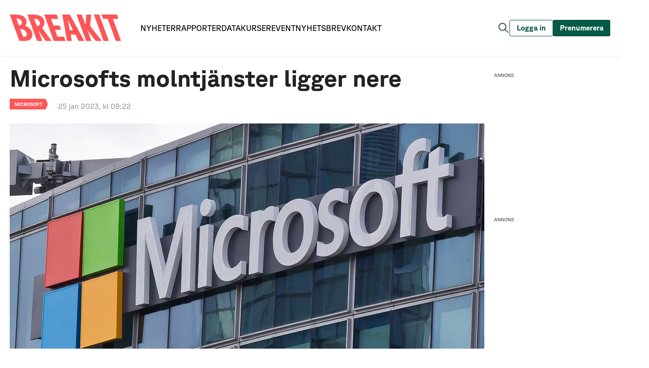

--- FILE ---
content_type: text/html; charset=utf-8
request_url: https://www.breakit.se/artikel/35710/microsofts-molntjanster-ligger-nere
body_size: 6030
content:
<!DOCTYPE html><html lang="sv"><head><meta charSet="utf-8"/><meta http-equiv="X-UA-Compatible" content="IE=edge,chrome=1"/><meta name="keywords" content="Tech, Startups, Digital, Entreprenör, Spotify, Klarna, King, Riskkapital"/><meta name="author" content="Breaking Media AB"/><meta name="description" content="Problem för jätten – populära tjänsterna fungerar inte."/><meta name="publisher" content="Breakit"/><meta property="og:url" content="https://www.breakit.se/artikel/35710/microsofts-molntjanster-ligger-nere"/><meta property="og:title" content="Microsofts molntjänster ligger nere"/><meta property="og:description" content="Problem för jätten – populära tjänsterna fungerar inte."/><meta property="og:type" content="website"/><meta property="og:image" content="https://cdn.breakit.se/assets/article/922a1f5ee081825c4907017cf42b2fd7.jpg"/><meta property="og:image:width" content="1053"/><meta property="og:image:height" content="731"/><meta property="og:image:type" content="image/jpeg"/><meta property="fb:pages" content="1529809350615000"/><meta property="fb:app_id" content="544197706666819"/><meta name="viewport" content="initial-scale=1, width=device-width, height=device-height"/><meta property="sesamy:client-id" content="breakit"/><title>Microsofts molntjänster ligger nere - Breakit</title><script type="application/ld+json">{"@context":"https://schema.org","@type":"NewsArticle","headline":"Microsofts molntjänster ligger nere - Breakit","datePublished":"2023-01-25 09:22:04","dateModified":"2023-01-25 09:22:04","description":"Problem för jätten – populära tjänsterna fungerar inte.","articleBody":"Tjänster som Teams, Excel, Word och Outlook fungerar inte för många användare i\nnuläget. Det uppger Microsoft själva på Twitter under onsdagsmorgonen. \n\n\"Vi undersöker problem som påverkar flera Microsoft 365-tjänster. Mer info finns\ni admincenter under MO502273\", skriver bolaget där.\n\nMicrosoft uppger att de har identifierat ett nätverksproblem som de nu\nundersöker. \n\nIngen information finns om när problemet kommer vara åtgärdet ännu. \n\nVar först med det senaste – ladda ner Breakits app här.","keywords":"Microsoft"}</script><link rel="canonical" href="https://www.breakit.se/artikel/35710/microsofts-molntjanster-ligger-nere"/><link type="application/rss+xml" rel="alternate" title="RSS" href="https://www.breakit.se/feed/artiklar"/><link rel="apple-touch-icon" sizes="57x57" href="/img/icons/favicons/apple-touch-icon-57x57.png"/><link rel="apple-touch-icon" sizes="60x60" href="/img/icons/favicons/apple-touch-icon-60x60.png"/><link rel="apple-touch-icon" sizes="72x72" href="/img/icons/favicons/apple-touch-icon-72x72.png"/><link rel="apple-touch-icon" sizes="76x76" href="/img/icons/favicons/apple-touch-icon-76x76.png"/><link rel="apple-touch-icon" sizes="114x114" href="/img/icons/favicons/apple-touch-icon-114x114.png"/><link rel="apple-touch-icon" sizes="120x120" href="/img/icons/favicons/apple-touch-icon-120x120.png"/><link rel="apple-touch-icon" sizes="144x144" href="/img/icons/favicons/apple-touch-icon-144x144.png"/><link rel="apple-touch-icon" sizes="152x152" href="/img/icons/favicons/apple-touch-icon-152x152.png"/><link rel="apple-touch-icon" sizes="180x180" href="/img/icons/favicons/apple-touch-icon-180x180.png"/><link rel="icon" type="image/png" href="/img/icons/favicons/android-chrome-192x192.png" sizes="192x192"/><link rel="icon" type="image/png" href="/img/icons/favicons/android-chrome-512x512.png" sizes="512x512"/><link rel="icon" type="image/png" href="/img/icons/favicons/Breakit-Favicon-32x32.png" sizes="32x32"/><link rel="icon" type="image/png" href="/img/icons/favicons/Breakit-Favicon-96x96.png" sizes="96x96"/><link rel="icon" type="image/png" href="/img/icons/favicons/Breakit-Favicon-16x16.png" sizes="16x16"/><meta name="msapplication-TileColor" content="#fb6155"/><meta name="msapplication-TileImage" content="/img/icons/favicons/mstile-150x150.png"/><meta name="theme-color" content="#ffffff"/><link rel="manifest" href="/manifest.json" crossorigin="use-credentials"/><meta property="article:tag" content="Microsoft"/><meta property="sesamy:title" content="Microsofts molntjänster ligger nere"/><meta property="sesamy:description" content="Problem för jätten – populära tjänsterna fungerar inte."/><meta property="sesamy:image" content="https://cdn.breakit.se/assets/article/922a1f5ee081825c4907017cf42b2fd7.jpg"/><meta property="sesamy:price" content="1"/><meta property="sesamy:currency" content="SEK"/><link rel="preload" href="/_next/static/media/breakit-logo-red.7dda7fae.svg" as="image" fetchpriority="high"/><meta name="next-head-count" content="47"/><link rel="preload" href="/_next/static/css/f9ae3a7b6c82a27c.css" as="style"/><link rel="stylesheet" href="/_next/static/css/f9ae3a7b6c82a27c.css" data-n-g=""/><link rel="preload" href="/_next/static/css/01376027f22d5c86.css" as="style"/><link rel="stylesheet" href="/_next/static/css/01376027f22d5c86.css" data-n-p=""/><link rel="preload" href="/_next/static/css/20f88029497dd277.css" as="style"/><link rel="stylesheet" href="/_next/static/css/20f88029497dd277.css" data-n-p=""/><link rel="preload" href="/_next/static/css/2bde97218387c392.css" as="style"/><link rel="stylesheet" href="/_next/static/css/2bde97218387c392.css" data-n-p=""/><link rel="preload" href="/_next/static/css/7bc513364b48d463.css" as="style"/><link rel="stylesheet" href="/_next/static/css/7bc513364b48d463.css" data-n-p=""/><link rel="preload" href="/_next/static/css/297c695fbeddf33d.css" as="style"/><link rel="stylesheet" href="/_next/static/css/297c695fbeddf33d.css" data-n-p=""/><noscript data-n-css=""></noscript><script defer="" nomodule="" src="/_next/static/chunks/polyfills-42372ed130431b0a.js"></script><script src="/_next/static/chunks/webpack-3f05d1969e0f76b7.js" defer=""></script><script src="/_next/static/chunks/framework-a6cc8856d1b82249.js" defer=""></script><script src="/_next/static/chunks/main-f3d9f56809639303.js" defer=""></script><script src="/_next/static/chunks/pages/_app-064ec678beca1dbc.js" defer=""></script><script src="/_next/static/chunks/7185-36b82ecd6aa1f50d.js" defer=""></script><script src="/_next/static/chunks/4156-7df39ea287c317f2.js" defer=""></script><script src="/_next/static/chunks/7311-980516157fe7f42e.js" defer=""></script><script src="/_next/static/chunks/2050-b971bb94992ea086.js" defer=""></script><script src="/_next/static/chunks/5827-ba696e48c685cd14.js" defer=""></script><script src="/_next/static/chunks/6261-8c48d9d086fe19c9.js" defer=""></script><script src="/_next/static/chunks/5091-ee54c7d35a39674a.js" defer=""></script><script src="/_next/static/chunks/7190-ef79c5d8ce7ac36a.js" defer=""></script><script src="/_next/static/chunks/pages/artikel/%5Bid%5D/%5B%5B...slug%5D%5D-73fa276651ae496c.js" defer=""></script><script src="/_next/static/aGolekrOCFCQGdt29WhLX/_buildManifest.js" defer=""></script><script src="/_next/static/aGolekrOCFCQGdt29WhLX/_ssgManifest.js" defer=""></script></head><body><div id="__next"><div class="css-r4jv2i ant-app"><div class="LivewrappedContainer_root__PTZmy"></div><div id="redactorBanner"></div><div id="stickyContainer"></div><header class="Header_header__ORtEf"><div class="Header_inner__acDYp"><a href="/"><div class="Logo_root__5nzh9"><img alt="Breakit logo" fetchpriority="high" width="1630" height="390" decoding="async" data-nimg="1" class="Logo_logo__DJ1Ii" style="color:transparent" src="/_next/static/media/breakit-logo-red.7dda7fae.svg"/></div></a><div class="MainNavbar_root__3x_da"><div class="MainNavbar_mainNavigation___25Yk"><a href="/"><div class="NavbarButton_navbar__WVV7_">Nyheter</div></a><a href="/rapporter"><div class="NavbarButton_navbar__WVV7_">Rapporter</div></a><a href="/data"><div class="NavbarButton_navbar__WVV7_">Data</div></a><a href="https://breakit-crash-course.confetti.events/"><div class="NavbarButton_navbar__WVV7_">Kurser</div></a><a href="/event"><div class="NavbarButton_navbar__WVV7_">Event</div></a><a href="/nyhetsbrev"><div class="NavbarButton_navbar__WVV7_">Nyhetsbrev</div></a><a href="/kontakta-oss"><div class="NavbarButton_navbar__WVV7_">Kontakt</div></a></div><div class="MainNavbar_buttonGroup___UWgC"><button class="Button_root__Dj3xN SearchButton_button__LzQDz Button_transparent__HkH44 Button_autoWidth__yzHl_"><span><div class="SearchButton_content__oPOSA"><img alt="Sök artikel knapp" loading="lazy" width="25" height="25" decoding="async" data-nimg="1" style="color:transparent" src="/_next/static/media/search-gray.8c979340.svg"/></div></span></button><button class="Button_root__Dj3xN LoginButton_navbar__hSkSm Button_outlined__0CrGY Button_autoWidth__yzHl_"><span><div class="LoginButton_content__dmuHX"><span>Logga in</span></div></span></button><button class="Button_root__Dj3xN SubscribeButton_navbar__Gi1V_ Button_autoWidth__yzHl_"><span><div class="SubscribeButton_content__9shhH"><span>Prenumerera</span></div></span></button><button class="Button_root__Dj3xN HamburgerButton_button__k2PMi Button_transparent__HkH44 Button_autoWidth__yzHl_"><span><div class="HamburgerButton_content__CihHF"><img alt="Meny knapp" loading="lazy" width="20" height="20" decoding="async" data-nimg="1" style="color:transparent" src="/_next/static/media/hamburger.4da97743.svg"/></div></span></button></div></div></div></header><div class="SearchField_root__iTL6X"><div class="SearchField_inner__z3AzE"><div class="SearchField_search__VAT_i"><div class="SearchField_search__icon__8p3Vi"><img alt="Sök ikon" loading="lazy" width="16" height="16" decoding="async" data-nimg="1" style="color:transparent" src="/_next/static/media/search-gray.8c979340.svg"/></div><form class="SearchField_search__form__8YTnA" method="get" action="/hitta"><input class="SearchField_search__input__Mctgz" name="s" type="text" placeholder="Sök artiklar, taggar, reporter" value=""/></form></div></div></div><div class="SliderMenu_overlay__fcmqZ"></div><div class="SliderMenu_slider__o8phJ"><div class="SliderMenu_logoWrapper__D4is1"><a href="/"><div class="Logo_root__5nzh9"><img alt="Breakit logo" loading="lazy" width="1630" height="390" decoding="async" data-nimg="1" class="Logo_logo__DJ1Ii" style="color:transparent" src="/_next/static/media/breakit-logo-white.723eeee8.svg"/></div></a><button class="Button_root__Dj3xN CloseSliderButton_button__CLsU2 Button_transparent__HkH44 Button_autoWidth__yzHl_"><span><div class="CloseSliderButton_content__AlW0e"><img alt="Stäng meny" loading="lazy" width="30" height="30" decoding="async" data-nimg="1" style="color:transparent" src="/_next/static/media/close-white.94aec34e.svg"/></div></span></button></div><div class="SliderMenu_loggedOutButtons___dU7K"><button class="Button_root__Dj3xN LoginButton_slider__AKmJ_ Button_transparent__HkH44 Button_autoWidth__yzHl_"><span><div class="LoginButton_content__dmuHX"><img alt="Loga in knapp" loading="lazy" width="20" height="20" decoding="async" data-nimg="1" style="color:transparent" src="/_next/static/media/person.e854dc6d.svg"/><span>Logga in</span></div></span></button><button class="Button_root__Dj3xN SubscribeButton_slider__7798p Button_transparent__HkH44 Button_autoWidth__yzHl_"><span><div class="SubscribeButton_content__9shhH"><span>Prenumerera</span></div></span></button></div><div class="SliderMenu_primaryNavigation__3wPrE"><a href="/"><div class="NavbarButton_sliderPrimary__hx85d">Nyheter</div></a><a href="/rapporter"><div class="NavbarButton_sliderPrimary__hx85d">Rapporter</div></a><a href="/data"><div class="NavbarButton_sliderPrimary__hx85d">Data</div></a><a href="https://breakit-crash-course.confetti.events/"><div class="NavbarButton_sliderPrimary__hx85d">Kurser</div></a><a href="/event"><div class="NavbarButton_sliderPrimary__hx85d">Event</div></a><a href="/podcast"><div class="NavbarButton_sliderPrimary__hx85d">Podcast</div></a></div><div class="SliderMenu_secondaryNavigation__WSg_P"><a href="https://annons.breakit.se/"><div class="NavbarButton_sliderSecondary__WB7qf">Annonsera</div></a><a href="/tipsa-oss"><div class="NavbarButton_sliderSecondary__WB7qf">Tipsa oss</div></a><a href="/om-oss"><div class="NavbarButton_sliderSecondary__WB7qf">Om oss</div></a><a href="/nyhetsbrev"><div class="NavbarButton_sliderSecondary__WB7qf">Nyhetsbrev</div></a><a href="/kontakta-oss"><div class="NavbarButton_sliderSecondary__WB7qf">Kontakta oss</div></a></div><div class="SliderMenu_socialMedia__l2FBM"><div class="SocialMediaButtons_root__bjNV3"><a class="SocialMediaButtons_link__FLMmU" target="_blank" rel="noreferrer" href="https://www.facebook.com/breakit.se"><img alt="Facebook logo" loading="lazy" width="30" height="30" decoding="async" data-nimg="1" style="color:transparent" src="/_next/static/media/facebook.9b1f2d69.svg"/></a><a class="SocialMediaButtons_link__FLMmU" target="_blank" rel="noreferrer" href="https://twitter.com/breakit_se"><img alt="Twitter logo" loading="lazy" width="30" height="30" decoding="async" data-nimg="1" style="color:transparent" src="/_next/static/media/twitter.841991c4.svg"/></a><a class="SocialMediaButtons_link__FLMmU" target="_blank" rel="noreferrer" href="https://www.instagram.com/breakit_se"><img alt="Instagram logo" loading="lazy" width="30" height="30" decoding="async" data-nimg="1" style="color:transparent" src="/_next/static/media/instagram.dd97647b.svg"/></a></div></div></div><footer class="Footer_root__6_8a2 adk-footer"><div class="Footer_logo__XnWzf"><img alt="Breakit" fetchpriority="high" width="150" height="25" decoding="async" data-nimg="1" style="color:transparent" src="/_next/static/media/breakit-logo-red.7dda7fae.svg"/></div><div class="Footer_body___zYz8"><div class="Footer_column__61Pq0"><h2 class="Footer_title__tPatz">Innehåll</h2><a class="Footer_link__KfV2w" href="/">Nyheter</a><a class="Footer_link__KfV2w" href="/premium">Premium</a><a class="Footer_link__KfV2w" href="/event">Event och webinars</a><a class="Footer_link__KfV2w" href="https://event.breakit.se/crash-course/">Kurser</a><a class="Footer_link__KfV2w" href="/podcast">Podcast</a><a class="Footer_link__KfV2w" href="/tipsa-oss">Tipsa oss</a><a class="Footer_link__KfV2w" href="/nyhetsbrev">Nyhetsbrev</a></div><div class="Footer_column__61Pq0"><h2 class="Footer_title__tPatz">Breakit</h2><a class="Footer_link__KfV2w" href="/om-oss">Om oss</a><a rel="noreferrer" class="Footer_link__KfV2w" href="https://annons.breakit.se/">Annonsera</a><a class="Footer_link__KfV2w" href="/personuppgiftspolicy">Personuppgiftspolicy</a><a class="Footer_link__KfV2w" href="/anvandarvillkor">Allmänna villkor</a><a href="#" class="Footer_link__KfV2w">Ändra datainställningar</a><a class="Footer_link__KfV2w" href="/jobba-hos-oss">Jobba hos oss</a><a class="Footer_link__KfV2w" href="/kontakta-oss">Kontakt</a></div></div><div class="Footer_copyright__D1WOK"><p class="Footer_copyright_text__qiS2M">© <!-- -->2026<!-- --> Breaking Media AB. Alla rättigheter reserverade</p></div></footer></div></div><script id="__NEXT_DATA__" type="application/json">{"props":{"pageProps":{"dehydratedState":{"mutations":[],"queries":[{"state":{"data":{"id":35710,"name":"Microsofts molntjänster ligger nere","name_puff":"","slug":"microsofts-molntjanster-ligger-nere","date":"2023-01-25 09:22:04","updated":"2023-01-25 09:22:04","userId":118,"body":"\u003cp\u003eTj\u0026auml;nster som Teams, Excel, Word och Outlook fungerar inte f\u0026ouml;r m\u0026aring;nga anv\u0026auml;ndare i nul\u0026auml;get. Det uppger Microsoft sj\u0026auml;lva p\u0026aring; \u003ca href=\"https://twitter.com/MSFT365Status/status/1618149579341369345\"\u003eTwitter\u003c/a\u003e under onsdagsmorgonen.\u0026nbsp;\u003c/p\u003e\r\n\r\n\u003cp\u003e\"Vi unders\u0026ouml;ker problem som p\u0026aring;verkar flera Microsoft 365-tj\u0026auml;nster. Mer info finns i admincenter under MO502273\", skriver bolaget d\u0026auml;r.\u003c/p\u003e\r\n\r\n\u003cp\u003eMicrosoft uppger att de har identifierat ett n\u0026auml;tverksproblem som de nu unders\u0026ouml;ker.\u0026nbsp;\u003c/p\u003e\r\n\r\n\u003cp\u003eIngen information finns om n\u0026auml;r problemet kommer vara \u0026aring;tg\u0026auml;rdet \u0026auml;nnu.\u0026nbsp;\u003c/p\u003e\r\n\r\n\u003cp\u003e\u003cem data-stringify-type=\"italic\"\u003eVar f\u0026ouml;rst med det senaste \u0026ndash; ladda ner\u003c/em\u003e\u003cem data-stringify-type=\"italic\"\u003e\u003ca class=\"c-link\" data-remove-tab-index=\"true\" data-sk=\"tooltip_parent\" data-stringify-link=\"https://apps.apple.com/se/app/breakit/id1611026827\" delay=\"150\" href=\"https://apps.apple.com/se/app/breakit/id1611026827\" rel=\"noopener noreferrer\" style=\"box-sizing: inherit; color: rgba(var(--sk_highlight,18,100,163),1);\" tabindex=\"-1\" target=\"_blank\"\u003e\u0026nbsp;Breakits app h\u0026auml;r.\u003c/a\u003e\u003c/em\u003e\u003c/p\u003e\r\n","ingress":"Problem för jätten – populära tjänsterna fungerar inte.","ingress_puff":"","image":"922a1f5ee081825c4907017cf42b2fd7.jpg","imageWidth":1053,"imageHeight":731,"imageTop":-101,"imageLeft":0,"status":3,"photoName":"Foto: AP Photo/Michel Euler,","photoAltText":"","imageText":"","sponsored":0,"sponsoredText":null,"sponsorId":null,"isGuide":0,"videoId":"","isPremium":false,"political":0,"opinion":"","showTip":0,"imageTextType":1,"puffPrefix":"","showPremiumPreview":0,"fullWidth":0,"isOpinion":0,"opinionAuthor":"","sesamyEnabled":0,"sesamyPrice":null,"imagePath":"https://cdn.breakit.se/assets/article/922a1f5ee081825c4907017cf42b2fd7.jpg","thumbnail":"https://cdn.breakit.se/assets/article/922a1f5ee081825c4907017cf42b2fd7@thumb.jpg","formattedTrackers":[],"factboxes":[],"story_tags":[],"subject_tags":[],"companies":[{"id":663,"logo":"default.png","name":"Microsoft","placeid":null,"description":"\u003cp\u003eMicrosoft Corporation\u0026nbsp;\u0026auml;r ett amerikanskt multinationellt f\u0026ouml;retag som utvecklar, tillverkar, licensierar, st\u0026ouml;der och s\u0026auml;ljer en rad mjukvaruprodukter och tj\u0026auml;nster. Det\u0026nbsp;grundades av Bill Gates och Paul Allen 1974 och det \u0026auml;r baserat i Redmond, Washington. Bolaget \u0026auml;r ett av de fem stora amerikanska IT-f\u0026ouml;retagen, tillsammans med Google, Amazon, Apple och Meta.\u003c/p\u003e\n\n\u003cp\u003eI januari 2022 gick Microsoft ut med att de k\u0026ouml;per spelj\u0026auml;tten Activision Blizzard fr\u0026aring;n b\u0026ouml;rsen i en aff\u0026auml;r p\u0026aring; \u0026ouml;ver 620 miljarder svenska kronor. Activision Blizzard \u0026auml;r mest k\u0026auml;nda f\u0026ouml;r Call of Duty-serien och Warcraft-spelen men i koncernen ing\u0026aring;r ocks\u0026aring; den svenska Candy Crush-skaparen King, som k\u0026ouml;ptes f\u0026ouml;r 50 miljarder svenska kronor 2015.\u0026nbsp;\u003c/p\u003e\n\n\u003cp\u003eMicrosoft hade ca 144 000 anst\u0026auml;llda och kontor i 119 l\u0026auml;nder 2022.\u003c/p\u003e","url":"https://www.bolagsfakta.se/5562334804-Microsoft_Aktiebolag","company_type":1,"date":"0000-00-00","slug":"microsoft","shortDescription":"Microsoft VD","image":"bc7ca48f60d3968b24fb3b7a8032c206.jpg","imageWidth":1250,"imageHeight":700,"imageLeft":0,"imageTop":0,"facts":"\u003ch2\u003eMicrosoft Corporation\u003c/h2\u003e\n\n\u003cp\u003e\u0026nbsp;\u003c/p\u003e\n\n\u003cp\u003e\u003cspan class=\"font-general-bold\"\u003eOm:\u0026nbsp;\u003c/span\u003e\u0026nbsp;Amerikanskt multinationellt IT-f\u0026ouml;retag.\u003c/p\u003e\n\n\u003cp\u003e\u003cspan class=\"font-general-bold\"\u003eVD:\u0026nbsp;\u003c/span\u003eSatya Nadella (4 feb. 2014\u0026ndash;)\u003c/p\u003e\n\n\u003cp\u003e\u003cspan class=\"font-general-bold\"\u003eStyrelseordf\u0026ouml;rande:\u0026nbsp;\u003c/span\u003eBrad Smith\u003c/p\u003e\n\n\u003cp\u003e\u003cspan class=\"font-general-bold\"\u003eGrundat:\u0026nbsp;\u003c/span\u003e1974\u003c/p\u003e\n\n\u003cp\u003e\u003cspan class=\"font-general-bold\"\u003eGrundare:\u0026nbsp;\u003c/span\u003e\u0026nbsp;Bill Gates och Paul Allen.\u003c/p\u003e","type":"company","imagePath":"https://cdn.breakit.se/assets/companydb/bc7ca48f60d3968b24fb3b7a8032c206.jpg"}],"persons":[],"user":{"id":118,"email":"emil@breakit.se","firstname":"Emil","lastname":"Widhagen","image":"c7632f44f5bb17488a2428a73504c5f2.webp","columnistImage":null,"socialtag":null,"socialtag_link":null,"title":"Reporter","description":null,"chronicletitle":null,"chronicletitle_slug":"emil-widhagen","columnist":0,"slug":"emil-widhagen","isAdmin":0,"imagePath":"https://cdn.breakit.se/assets/user/c7632f44f5bb17488a2428a73504c5f2.webp","fullName":"Emil Widhagen"},"sponsor":null,"resource_locks":[]},"dataUpdateCount":1,"dataUpdatedAt":1769053852137,"error":null,"errorUpdateCount":0,"errorUpdatedAt":0,"fetchFailureCount":0,"fetchMeta":null,"isFetching":false,"isInvalidated":false,"isPaused":false,"status":"success"},"queryKey":["article","35710"],"queryHash":"[\"article\",\"35710\"]"}]},"id":"35710","pushToSesamy":true,"article":{"id":35710,"name":"Microsofts molntjänster ligger nere","name_puff":"","slug":"microsofts-molntjanster-ligger-nere","date":"2023-01-25 09:22:04","updated":"2023-01-25 09:22:04","userId":118,"body":"\u003cp\u003eTj\u0026auml;nster som Teams, Excel, Word och Outlook fungerar inte f\u0026ouml;r m\u0026aring;nga anv\u0026auml;ndare i nul\u0026auml;get. Det uppger Microsoft sj\u0026auml;lva p\u0026aring; \u003ca href=\"https://twitter.com/MSFT365Status/status/1618149579341369345\"\u003eTwitter\u003c/a\u003e under onsdagsmorgonen.\u0026nbsp;\u003c/p\u003e\r\n\r\n\u003cp\u003e\"Vi unders\u0026ouml;ker problem som p\u0026aring;verkar flera Microsoft 365-tj\u0026auml;nster. Mer info finns i admincenter under MO502273\", skriver bolaget d\u0026auml;r.\u003c/p\u003e\r\n\r\n\u003cp\u003eMicrosoft uppger att de har identifierat ett n\u0026auml;tverksproblem som de nu unders\u0026ouml;ker.\u0026nbsp;\u003c/p\u003e\r\n\r\n\u003cp\u003eIngen information finns om n\u0026auml;r problemet kommer vara \u0026aring;tg\u0026auml;rdet \u0026auml;nnu.\u0026nbsp;\u003c/p\u003e\r\n\r\n\u003cp\u003e\u003cem data-stringify-type=\"italic\"\u003eVar f\u0026ouml;rst med det senaste \u0026ndash; ladda ner\u003c/em\u003e\u003cem data-stringify-type=\"italic\"\u003e\u003ca class=\"c-link\" data-remove-tab-index=\"true\" data-sk=\"tooltip_parent\" data-stringify-link=\"https://apps.apple.com/se/app/breakit/id1611026827\" delay=\"150\" href=\"https://apps.apple.com/se/app/breakit/id1611026827\" rel=\"noopener noreferrer\" style=\"box-sizing: inherit; color: rgba(var(--sk_highlight,18,100,163),1);\" tabindex=\"-1\" target=\"_blank\"\u003e\u0026nbsp;Breakits app h\u0026auml;r.\u003c/a\u003e\u003c/em\u003e\u003c/p\u003e\r\n","ingress":"Problem för jätten – populära tjänsterna fungerar inte.","ingress_puff":"","image":"922a1f5ee081825c4907017cf42b2fd7.jpg","imageWidth":1053,"imageHeight":731,"imageTop":-101,"imageLeft":0,"status":3,"photoName":"Foto: AP Photo/Michel Euler,","photoAltText":"","imageText":"","sponsored":0,"sponsoredText":null,"sponsorId":null,"isGuide":0,"videoId":"","isPremium":false,"political":0,"opinion":"","showTip":0,"imageTextType":1,"puffPrefix":"","showPremiumPreview":0,"fullWidth":0,"isOpinion":0,"opinionAuthor":"","sesamyEnabled":0,"sesamyPrice":null,"imagePath":"https://cdn.breakit.se/assets/article/922a1f5ee081825c4907017cf42b2fd7.jpg","thumbnail":"https://cdn.breakit.se/assets/article/922a1f5ee081825c4907017cf42b2fd7@thumb.jpg","formattedTrackers":[],"factboxes":[],"story_tags":[],"subject_tags":[],"companies":[{"id":663,"logo":"default.png","name":"Microsoft","placeid":null,"description":"\u003cp\u003eMicrosoft Corporation\u0026nbsp;\u0026auml;r ett amerikanskt multinationellt f\u0026ouml;retag som utvecklar, tillverkar, licensierar, st\u0026ouml;der och s\u0026auml;ljer en rad mjukvaruprodukter och tj\u0026auml;nster. Det\u0026nbsp;grundades av Bill Gates och Paul Allen 1974 och det \u0026auml;r baserat i Redmond, Washington. Bolaget \u0026auml;r ett av de fem stora amerikanska IT-f\u0026ouml;retagen, tillsammans med Google, Amazon, Apple och Meta.\u003c/p\u003e\n\n\u003cp\u003eI januari 2022 gick Microsoft ut med att de k\u0026ouml;per spelj\u0026auml;tten Activision Blizzard fr\u0026aring;n b\u0026ouml;rsen i en aff\u0026auml;r p\u0026aring; \u0026ouml;ver 620 miljarder svenska kronor. Activision Blizzard \u0026auml;r mest k\u0026auml;nda f\u0026ouml;r Call of Duty-serien och Warcraft-spelen men i koncernen ing\u0026aring;r ocks\u0026aring; den svenska Candy Crush-skaparen King, som k\u0026ouml;ptes f\u0026ouml;r 50 miljarder svenska kronor 2015.\u0026nbsp;\u003c/p\u003e\n\n\u003cp\u003eMicrosoft hade ca 144 000 anst\u0026auml;llda och kontor i 119 l\u0026auml;nder 2022.\u003c/p\u003e","url":"https://www.bolagsfakta.se/5562334804-Microsoft_Aktiebolag","company_type":1,"date":"0000-00-00","slug":"microsoft","shortDescription":"Microsoft VD","image":"bc7ca48f60d3968b24fb3b7a8032c206.jpg","imageWidth":1250,"imageHeight":700,"imageLeft":0,"imageTop":0,"facts":"\u003ch2\u003eMicrosoft Corporation\u003c/h2\u003e\n\n\u003cp\u003e\u0026nbsp;\u003c/p\u003e\n\n\u003cp\u003e\u003cspan class=\"font-general-bold\"\u003eOm:\u0026nbsp;\u003c/span\u003e\u0026nbsp;Amerikanskt multinationellt IT-f\u0026ouml;retag.\u003c/p\u003e\n\n\u003cp\u003e\u003cspan class=\"font-general-bold\"\u003eVD:\u0026nbsp;\u003c/span\u003eSatya Nadella (4 feb. 2014\u0026ndash;)\u003c/p\u003e\n\n\u003cp\u003e\u003cspan class=\"font-general-bold\"\u003eStyrelseordf\u0026ouml;rande:\u0026nbsp;\u003c/span\u003eBrad Smith\u003c/p\u003e\n\n\u003cp\u003e\u003cspan class=\"font-general-bold\"\u003eGrundat:\u0026nbsp;\u003c/span\u003e1974\u003c/p\u003e\n\n\u003cp\u003e\u003cspan class=\"font-general-bold\"\u003eGrundare:\u0026nbsp;\u003c/span\u003e\u0026nbsp;Bill Gates och Paul Allen.\u003c/p\u003e","type":"company","imagePath":"https://cdn.breakit.se/assets/companydb/bc7ca48f60d3968b24fb3b7a8032c206.jpg"}],"persons":[],"user":{"id":118,"email":"emil@breakit.se","firstname":"Emil","lastname":"Widhagen","image":"c7632f44f5bb17488a2428a73504c5f2.webp","columnistImage":null,"socialtag":null,"socialtag_link":null,"title":"Reporter","description":null,"chronicletitle":null,"chronicletitle_slug":"emil-widhagen","columnist":0,"slug":"emil-widhagen","isAdmin":0,"imagePath":"https://cdn.breakit.se/assets/user/c7632f44f5bb17488a2428a73504c5f2.webp","fullName":"Emil Widhagen"},"sponsor":null,"resource_locks":[]},"_sentryTraceData":"d1c53a064b7f22c15f0b4f8b31ccf84b-5562782d2faab3f8-0","_sentryBaggage":"sentry-environment=production,sentry-release=65fa2d50a1c464288c9884adf580bdc126355dc5,sentry-public_key=b735340e4731425e903ce7ac5bc5ab77,sentry-trace_id=d1c53a064b7f22c15f0b4f8b31ccf84b,sentry-sampled=false"},"__N_SSP":true},"page":"/artikel/[id]/[[...slug]]","query":{"id":"35710","slug":["microsofts-molntjanster-ligger-nere"]},"buildId":"aGolekrOCFCQGdt29WhLX","isFallback":false,"isExperimentalCompile":false,"gssp":true,"locale":"sv","locales":["sv"],"defaultLocale":"sv","scriptLoader":[]}</script></body></html>

--- FILE ---
content_type: text/html; charset=UTF-8
request_url: https://login.breakit.se/authorize?client_id=breakit&scope=openid+profile+email&prompt=none&response_type=code&response_mode=web_message&state=SXVvXzJ2MUN5RU5NTV9BdVgxVENQT2N5T0NZUEpzRDRLcjBNNUo2cH5rLQ%3D%3D&nonce=SExYRVBMZFVmdFpfVFZUQ05DSlFaMEh3NE1ZQW9PUTEwN29HY3pibDczNw%3D%3D&redirect_uri=https%3A%2F%2Fwww.breakit.se&code_challenge=7QdhzT4dNgVdvZKIeU8muGjLtr6UfpKeyx_bxUuedJc&code_challenge_method=S256&auth0Client=eyJuYW1lIjoiYXV0aDAtc3BhLWpzIiwidmVyc2lvbiI6IjIuOC4wIn0%3D
body_size: 815
content:
<!DOCTYPE html>
  <html>
  
  <head>
      <title>Authorization Response</title>
  </head>
  
  <body>
      <script type="text/javascript">
          (function (window, document) {
              var targetOrigin = "https://www.breakit.se";
              var webMessageRequest = {};
              var authorizationResponse = {
                  type: "authorization_response",
                  response: {"error":"login_required","error_description":"Login required","state":"SXVvXzJ2MUN5RU5NTV9BdVgxVENQT2N5T0NZUEpzRDRLcjBNNUo2cH5rLQ=="}
              };
  
          var mainWin = (window.opener) ? window.opener : window.parent;
          if (webMessageRequest["web_message_uri"] && webMessageRequest["web_message_target"]) {
              window.addEventListener("message", function (evt) {
                  if (evt.origin != targetOrigin)
                      return;
                  switch (evt.data.type) {
                      case "relay_response":
                          var messageTargetWindow = evt.source.frames[webMessageRequest["web_message_target"]];
                          if (messageTargetWindow) {
                              messageTargetWindow.postMessage(authorizationResponse, webMessageRequest["web_message_uri"]);
                              window.close();
                          }
                          break;
                  }
              });
              mainWin.postMessage({
                  type: "relay_request"
              }, targetOrigin);
          } else {
              mainWin.postMessage(authorizationResponse, targetOrigin);
          }
          }
          ) (this, this.document);
      </script>
  <script defer src="https://static.cloudflareinsights.com/beacon.min.js/vcd15cbe7772f49c399c6a5babf22c1241717689176015" integrity="sha512-ZpsOmlRQV6y907TI0dKBHq9Md29nnaEIPlkf84rnaERnq6zvWvPUqr2ft8M1aS28oN72PdrCzSjY4U6VaAw1EQ==" data-cf-beacon='{"rayId":"9c1c170d5080cf71","version":"2025.9.1","serverTiming":{"name":{"cfExtPri":true,"cfEdge":true,"cfOrigin":true,"cfL4":true,"cfSpeedBrain":true,"cfCacheStatus":true}},"token":"5f7acb3cf62c4139a2f05987b5b04b1d","b":1}' crossorigin="anonymous"></script>
<script defer src="https://static.cloudflareinsights.com/beacon.min.js/vcd15cbe7772f49c399c6a5babf22c1241717689176015" integrity="sha512-ZpsOmlRQV6y907TI0dKBHq9Md29nnaEIPlkf84rnaERnq6zvWvPUqr2ft8M1aS28oN72PdrCzSjY4U6VaAw1EQ==" data-cf-beacon='{"version":"2024.11.0","token":"b15b600f74a040689f925ead7da1b608","r":1,"server_timing":{"name":{"cfCacheStatus":true,"cfEdge":true,"cfExtPri":true,"cfL4":true,"cfOrigin":true,"cfSpeedBrain":true},"location_startswith":null}}' crossorigin="anonymous"></script>
</body>
  
  </html>

--- FILE ---
content_type: application/javascript; charset=UTF-8
request_url: https://www.breakit.se/_next/static/aGolekrOCFCQGdt29WhLX/_buildManifest.js
body_size: 4738
content:
self.__BUILD_MANIFEST=function(a,s,c,t,e,i,n,d,r,k,l,m,v,b,u,f,p,o,g,h,j,y,_,w,I,B,F,L,x,A,D,E,M,N,S,T,U,C,P,q,z,G,H,J,K,O,Q,R,V,W,X,Y,Z,$,aa,as,ac,at,ae,ai,an,ad,ar,ak,al,am,av,ab,au,af,ap,ao,ag,ah,aj,ay,a_,aw,aI,aB,aF){return{__rewrites:{afterFiles:[{has:void 0,source:"/:nextInternalLocale(sv)/app/:path*",destination:"/:nextInternalLocale/:path*"}],beforeFiles:[],fallback:[]},"/":[A,"static/chunks/4636-3332e02d93cd369c.js",w,U,C,P,q,W,X,Y,"static/css/40e161afec4809ef.css","static/chunks/pages/index-7f7ddc930c5c20a5.js"],"/404":["static/css/4814a20d42c0e5b4.css","static/chunks/pages/404-d512150efa406f37.js"],"/_error":["static/chunks/pages/_error-da14fc7d044872b2.js"],"/admin-v2":[a,s,c,t,e,i,n,"static/chunks/pages/admin-v2-8bd542d530dd5b63.js"],"/admin-v2/anvandare/editera/[...slug]":[a,s,c,t,e,d,r,"static/chunks/8117-8e65391931345c5d.js",i,n,_,T,Z,$,"static/chunks/pages/admin-v2/anvandare/editera/[...slug]-3c63aaa603a7b2c3.js"],"/admin-v2/anvandare/skapa":[a,s,c,t,e,d,r,i,n,_,T,Z,$,"static/chunks/pages/admin-v2/anvandare/skapa-f9f9c8a6baffc198.js"],"/admin-v2/anvandare/visa-alla":[a,s,c,t,e,d,r,k,l,j,i,n,B,"static/chunks/pages/admin-v2/anvandare/visa-alla-7bec31256e3c9fd5.js"],"/admin-v2/artikel/editera/[...slug]":[a,s,c,t,e,d,r,k,l,b,p,h,L,z,K,aa,i,n,m,v,u,f,o,g,_,D,E,as,ac,"static/chunks/pages/admin-v2/artikel/editera/[...slug]-836dc8416693bbe6.js"],"/admin-v2/artikel/ej-publicerad":[a,s,c,t,e,d,r,k,l,j,at,i,n,m,B,F,ae,"static/chunks/pages/admin-v2/artikel/ej-publicerad-5ab8e9a85adb7a79.js"],"/admin-v2/artikel/pressrelease/visa-alla":[a,s,c,t,e,d,r,k,l,j,i,n,m,B,"static/chunks/pages/admin-v2/artikel/pressrelease/visa-alla-056cf06c64a1c529.js"],"/admin-v2/artikel/publicerad":[a,s,c,t,e,d,r,k,l,j,at,i,n,m,B,F,ae,"static/chunks/pages/admin-v2/artikel/publicerad-e5fdddddca005dee.js"],"/admin-v2/artikel/skapa":[a,s,c,t,e,d,r,k,l,b,p,h,L,z,K,aa,i,n,m,v,u,f,o,g,_,D,E,as,ac,"static/chunks/pages/admin-v2/artikel/skapa-df2cfd82d37f806f.js"],"/admin-v2/artikel/startsidan":[ai,a,s,c,t,e,d,r,k,L,G,an,"static/chunks/4295-27fec47832e19246.js",i,n,T,O,"static/css/0c984a3c9af71ae0.css","static/chunks/pages/admin-v2/artikel/startsidan-65548ea2f787317c.js"],"/admin-v2/artikel/widget":[ai,a,s,c,t,e,d,r,G,an,i,n,T,O,"static/css/ee2c274927f6c01d.css","static/chunks/pages/admin-v2/artikel/widget-73b450f338ad063e.js"],"/admin-v2/aterstall-losenord":["static/css/d46463db96833cb2.css","static/chunks/pages/admin-v2/aterstall-losenord-a9c6d919e0b7e259.js"],"/admin-v2/betalvagg/gratis-artiklar":[a,s,c,t,e,z,i,n,_,x,"static/chunks/pages/admin-v2/betalvagg/gratis-artiklar-84a3574964b3fe9f.js"],"/admin-v2/betalvagg/premium":[a,s,c,t,e,K,i,n,ad,ar,"static/css/fea7d4af5ba333f0.css","static/chunks/pages/admin-v2/betalvagg/premium-33d10ee761b8a3cc.js"],"/admin-v2/bildbank":[a,s,c,t,e,d,r,k,l,b,i,n,m,v,u,f,"static/chunks/pages/admin-v2/bildbank-65acea83c788e770.js"],"/admin-v2/dashboard/mest-besokta-aldre-artiklar":[a,s,c,t,e,d,r,k,l,j,i,n,ak,al,"static/chunks/pages/admin-v2/dashboard/mest-besokta-aldre-artiklar-15d4e0f9b8b12a18.js"],"/admin-v2/dashboard/mest-besokta-artiklar":[a,s,c,t,e,d,r,k,l,j,i,n,ak,al,"static/chunks/pages/admin-v2/dashboard/mest-besokta-artiklar-f39ffbe5bfa4abf6.js"],"/admin-v2/event/editera/[...slug]":[a,s,c,t,e,d,r,k,l,b,p,L,i,n,m,v,u,f,o,g,_,E,am,x,"static/chunks/pages/admin-v2/event/editera/[...slug]-8260858ca3040c0b.js"],"/admin-v2/event/skapa":[a,s,c,t,e,d,r,k,l,b,p,L,i,n,m,v,u,f,o,g,_,E,am,x,"static/chunks/pages/admin-v2/event/skapa-83d52e38db7587ed.js"],"/admin-v2/event/visa-alla":[a,s,c,t,e,d,r,k,l,j,i,n,m,B,F,"static/chunks/pages/admin-v2/event/visa-alla-2e340242386e70f6.js"],"/admin-v2/faktaruta/editera/[...slug]":[a,s,c,t,e,d,r,k,l,b,h,i,n,m,v,u,f,y,av,"static/chunks/pages/admin-v2/faktaruta/editera/[...slug]-d6aa8c1ad2cd4bcb.js"],"/admin-v2/faktaruta/skapa":[a,s,c,t,e,d,r,k,l,b,h,i,n,m,v,u,f,y,av,"static/chunks/pages/admin-v2/faktaruta/skapa-e6f0f3acba3602bb.js"],"/admin-v2/faktaruta/visa-alla":[a,s,c,t,e,d,r,k,l,j,i,n,m,B,F,"static/chunks/pages/admin-v2/faktaruta/visa-alla-cdb06807efbb3411.js"],"/admin-v2/forfattare/editera/[...slug]":[a,s,c,t,e,d,r,k,l,b,p,h,i,n,m,v,u,f,o,g,_,y,ab,"static/chunks/pages/admin-v2/forfattare/editera/[...slug]-a6419ad4553e6ad9.js"],"/admin-v2/forfattare/skapa":[a,s,c,t,e,d,r,k,l,b,p,h,i,n,m,v,u,f,o,g,_,y,ab,"static/chunks/pages/admin-v2/forfattare/skapa-99fea6459f16b434.js"],"/admin-v2/forfattare/visa-alla":[a,s,c,t,e,d,r,k,l,j,i,n,m,B,F,"static/chunks/pages/admin-v2/forfattare/visa-alla-93971ca400357e18.js"],"/admin-v2/information/allmanna-villkor":[a,s,c,t,e,d,r,k,l,b,p,h,i,n,m,v,u,f,o,g,y,M,"static/chunks/pages/admin-v2/information/allmanna-villkor-7179a12b64d3f1ca.js"],"/admin-v2/information/jobba-hos-oss":[a,s,c,t,e,d,r,k,l,b,p,h,i,n,m,v,u,f,o,g,y,M,"static/chunks/pages/admin-v2/information/jobba-hos-oss-d09748b42a70e9b5.js"],"/admin-v2/information/kontakta-oss":[a,s,c,t,e,d,r,k,l,b,p,h,i,n,m,v,u,f,o,g,y,M,"static/chunks/pages/admin-v2/information/kontakta-oss-5ca74a0692259c0a.js"],"/admin-v2/information/om-oss":[a,s,c,t,e,d,r,k,l,b,p,h,i,n,m,v,u,f,o,g,y,M,"static/chunks/pages/admin-v2/information/om-oss-2b2464f30df40b62.js"],"/admin-v2/information/om-podcasten":[a,s,c,t,e,d,r,k,l,b,p,h,i,n,m,v,u,f,o,g,y,M,"static/chunks/pages/admin-v2/information/om-podcasten-aa87987982a332e0.js"],"/admin-v2/information/personuppgiftspolicy":[a,s,c,t,e,d,r,k,l,b,p,h,i,n,m,v,u,f,o,g,y,M,"static/chunks/pages/admin-v2/information/personuppgiftspolicy-0e8ac94732446e23.js"],"/admin-v2/information/tipsa-oss":[a,s,c,t,e,d,r,k,l,b,p,h,i,n,m,v,u,f,o,g,y,M,"static/chunks/pages/admin-v2/information/tipsa-oss-588a5a7ccd91212f.js"],"/admin-v2/kampanjer/visa-alla":[a,s,c,t,e,d,r,k,l,j,z,i,n,_,ar,au,"static/chunks/pages/admin-v2/kampanjer/visa-alla-4bee30c5179fbe27.js"],"/admin-v2/kurser-och-webinars/editera/[...slug]":[a,s,c,t,e,d,k,L,i,n,_,E,af,x,"static/chunks/pages/admin-v2/kurser-och-webinars/editera/[...slug]-359688787c0a6885.js"],"/admin-v2/kurser-och-webinars/skapa":[a,s,c,t,e,d,k,L,i,n,_,E,af,x,"static/chunks/pages/admin-v2/kurser-och-webinars/skapa-bf08208b90a90eff.js"],"/admin-v2/kurser-och-webinars/visa-alla":[a,s,c,t,e,d,r,k,l,j,i,n,m,B,F,"static/chunks/pages/admin-v2/kurser-och-webinars/visa-alla-5f1c9916c92a6b26.js"],"/admin-v2/lankkampanj/editera/[...slug]":[a,s,c,t,e,d,r,k,l,b,p,i,n,m,v,u,f,o,g,_,D,ap,x,"static/chunks/pages/admin-v2/lankkampanj/editera/[...slug]-e709ed24e7571292.js"],"/admin-v2/lankkampanj/skapa":[a,s,c,t,e,d,r,k,l,b,p,i,n,m,v,u,f,o,g,_,D,ap,x,"static/chunks/pages/admin-v2/lankkampanj/skapa-39a3ffc642a3e698.js"],"/admin-v2/lankkampanj/visa-alla":[a,s,c,t,e,d,r,k,l,j,"static/chunks/774-5a39997aa98c5692.js",i,n,m,B,F,"static/chunks/pages/admin-v2/lankkampanj/visa-alla-a7af95bcf91133bb.js"],"/admin-v2/livepod/livesandning":[a,s,c,t,e,i,n,_,ad,"static/chunks/pages/admin-v2/livepod/livesandning-56b20061d49bf29a.js"],"/admin-v2/logga-in":["static/css/2c199706abd8e730.css","static/chunks/pages/admin-v2/logga-in-c42a316722904a23.js"],"/admin-v2/nyhetsbrev/nyhetsbrevsbanner":[a,s,c,t,e,d,r,k,l,b,p,L,i,n,m,v,u,f,o,g,_,E,x,"static/chunks/pages/admin-v2/nyhetsbrev/nyhetsbrevsbanner-3d0a7051620342fb.js"],"/admin-v2/nyhetsbrev/skapa-nyhetsbrev":[a,s,c,t,e,d,r,k,l,j,L,G,"static/chunks/754-71f699ed3a1b21a0.js",i,n,m,v,_,E,T,"static/css/858afe30f27b36fc.css","static/chunks/pages/admin-v2/nyhetsbrev/skapa-nyhetsbrev-4764229b24079e97.js"],"/admin-v2/podcast/editera/[...slug]":[a,s,c,t,e,d,r,k,l,b,p,h,i,n,m,v,u,f,o,g,y,"static/chunks/pages/admin-v2/podcast/editera/[...slug]-6953956fb0cb580b.js"],"/admin-v2/podcast/skapa":[a,s,c,t,e,d,r,k,l,b,p,h,i,n,m,v,u,f,o,g,y,"static/chunks/pages/admin-v2/podcast/skapa-6720ffcf6b946091.js"],"/admin-v2/podcast/visa-alla":[a,s,c,t,e,d,r,k,l,j,i,n,m,B,F,"static/chunks/pages/admin-v2/podcast/visa-alla-f57c7b3eb5dd2b2e.js"],"/admin-v2/push-notifikation":[a,s,c,t,e,d,r,k,l,j,L,G,"static/chunks/4475-e38dbd97d1a979f7.js",i,n,_,E,T,O,"static/css/e2271df92b857056.css","static/chunks/pages/admin-v2/push-notifikation-b747fcc093ff90fa.js"],"/admin-v2/sponsor/editera/[...slug]":[a,s,c,t,e,i,n,x,"static/chunks/pages/admin-v2/sponsor/editera/[...slug]-970dcd975481f290.js"],"/admin-v2/sponsor/skapa":[a,s,c,t,e,i,n,x,"static/chunks/pages/admin-v2/sponsor/skapa-85deb5010512920f.js"],"/admin-v2/sponsor/visa-alla":[a,s,c,t,e,d,r,k,l,j,i,n,m,B,F,"static/chunks/pages/admin-v2/sponsor/visa-alla-43f66061db58af82.js"],"/admin-v2/tagg/editera/amne/[...slug]":[a,s,c,t,e,d,r,k,l,b,p,h,i,n,m,v,u,f,o,g,D,y,H,"static/chunks/pages/admin-v2/tagg/editera/amne/[...slug]-434cbf263193f5a0.js"],"/admin-v2/tagg/editera/bolag/[...slug]":[a,s,c,t,e,d,r,k,l,b,p,h,i,n,m,v,u,f,o,g,D,y,H,"static/chunks/pages/admin-v2/tagg/editera/bolag/[...slug]-950b2507bfef2efc.js"],"/admin-v2/tagg/editera/person/[...slug]":[a,s,c,t,e,d,r,k,l,b,p,h,i,n,m,v,u,f,o,g,D,y,H,"static/chunks/pages/admin-v2/tagg/editera/person/[...slug]-afa88f7dfe620183.js"],"/admin-v2/tagg/editera/story/[...slug]":[a,s,c,t,e,d,r,k,l,b,p,h,i,n,m,v,u,f,o,g,D,y,H,"static/chunks/pages/admin-v2/tagg/editera/story/[...slug]-d23c2d8d87fd8228.js"],"/admin-v2/tagg/skapa":[a,s,c,t,e,d,r,k,l,b,p,h,i,n,m,v,u,f,o,g,D,y,"static/chunks/pages/admin-v2/tagg/skapa-4e3f28b9a96efeb9.js"],"/admin-v2/tagg/visa-alla":[a,s,c,t,e,d,r,k,l,j,i,n,m,B,F,"static/chunks/pages/admin-v2/tagg/visa-alla-31940642eb0c0b26.js"],"/admin-v2/testimonial/editera/[...slug]":[a,s,c,t,e,d,r,k,l,b,p,h,i,n,m,v,u,f,o,g,y,"static/chunks/pages/admin-v2/testimonial/editera/[...slug]-9683d6140dff5d0c.js"],"/admin-v2/testimonial/skapa":[a,s,c,t,e,d,r,k,l,b,p,h,i,n,m,v,u,f,o,g,y,"static/chunks/pages/admin-v2/testimonial/skapa-d52e2224c094fe6c.js"],"/admin-v2/testimonial/visa-alla":[a,s,c,t,e,d,r,k,l,j,i,n,m,B,F,"static/chunks/pages/admin-v2/testimonial/visa-alla-3363285623ae6d1f.js"],"/admin-v2/utklickslank/visa-alla":[a,s,c,t,e,d,r,k,l,j,i,n,m,F,au,"static/chunks/pages/admin-v2/utklickslank/visa-alla-982250538d6cf639.js"],"/anvandarvillkor":[I,w,N,S,"static/chunks/pages/anvandarvillkor-e32fc80c4072b3e4.js"],"/artikel/[id]/puff":[A,W,X,"static/css/3aab1080436ac1a3.css","static/chunks/pages/artikel/[id]/puff-3d11fda617454779.js"],"/artikel/[id]/[[...slug]]":[a,s,I,A,ao,ag,"static/chunks/5091-ee54c7d35a39674a.js",w,P,ah,aj,ay,"static/css/297c695fbeddf33d.css","static/chunks/pages/artikel/[id]/[[...slug]]-73fa276651ae496c.js"],"/artiklar/[slug]":[I,A,J,w,U,C,Q,R,a_,ay,"static/css/3b7cbadc3047b41c.css","static/chunks/pages/artiklar/[slug]-9cb426311a0315e1.js"],"/breakitocast":["static/chunks/pages/breakitocast-cbfe44b980f77e81.js"],"/data":[I,ao,P,ah,aj,"static/css/fbee521694ba8827.css","static/chunks/pages/data-7b87e74f7a9ad076.js"],"/event":["static/css/02f0ce5cd0fd9893.css","static/chunks/pages/event-886aa76583e056fe.js"],"/hitta":[A,J,w,U,C,q,Q,R,aw,"static/chunks/pages/hitta-0724ec381f517990.js"],"/how-to/[...slug]":["static/chunks/pages/how-to/[...slug]-f7fad7918c342b64.js"],"/jobba-hos-oss":[I,w,N,S,"static/chunks/pages/jobba-hos-oss-33cd324a76f78083.js"],"/kontakta-oss":[I,w,N,S,"static/chunks/pages/kontakta-oss-d0f644acaad44944.js"],"/landing":["static/css/e5eb7684bffafcd3.css","static/chunks/pages/landing-9abd3cc58f1a3ace.js"],"/nyhetsbrev":[a,s,A,Y,"static/css/ca53f38e3c1b9b27.css","static/chunks/pages/nyhetsbrev-4814c38d50ef43aa.js"],"/om-oss":[I,w,N,S,"static/chunks/pages/om-oss-bae8fb95aa3723f9.js"],"/om-podcasten":[I,w,N,S,"static/chunks/pages/om-podcasten-d94742eaeec56e12.js"],"/out":["static/chunks/pages/out-fa3834eb6278b0fa.js"],"/personuppgiftspolicy":[I,w,N,S,"static/chunks/pages/personuppgiftspolicy-5e6168729508f9ca.js"],"/podcast":[I,w,V,aI,aB,"static/css/bb8a8095edd142d8.css","static/chunks/pages/podcast-11837e92613ba88e.js"],"/podcast/[...slug]":[I,V,aI,aB,aF,"static/css/458c79256e60ceb3.css","static/chunks/pages/podcast/[...slug]-03f0f3ebb180d940.js"],"/premium":[A,J,ag,"static/css/7b903657012ee094.css","static/chunks/pages/premium-046f942a085c9ed4.js"],"/premium/kundservice":["static/css/f9b4cda355bdb479.css","static/chunks/pages/premium/kundservice-8758a785d6c1066e.js"],"/premium/prenumerationer":[a,s,c,t,d,r,k,l,j,"static/css/4359bd26201fd0aa.css","static/chunks/pages/premium/prenumerationer-ee1cebce6cbdb814.js"],"/prenumerera":[I,P,V,"static/css/38f40dd602aff70f.css","static/chunks/pages/prenumerera-93a0c70168570f21.js"],"/prenumerera/team":[a,c,d,r,v,"static/css/8962e9bffcce3195.css","static/chunks/pages/prenumerera/team-b490a8bb97b02bee.js"],"/pressreleaser":[A,w,U,C,q,"static/css/3c1ea6f61762926d.css","static/chunks/pages/pressreleaser-dd507970359c8e2e.js"],"/pressreleaser/[...slug]":[I,"static/chunks/3447-735dafc3c7c3a242.js",w,aF,"static/css/f897af0f52b0b450.css","static/chunks/pages/pressreleaser/[...slug]-557eeac3be080cca.js"],"/rapporter":["static/chunks/29107295-b580d24711714090.js","static/css/53430da5334bc154.css","static/chunks/pages/rapporter-1e424989856e7475.js"],"/senaste-nyheterna":[A,J,w,U,C,q,Q,R,aw,a_,"static/chunks/pages/senaste-nyheterna-8a771d385f0a8261.js"],"/sponsrat/[...slug]":["static/css/aa2d882a1e2c8574.css","static/chunks/pages/sponsrat/[...slug]-286b64d4d008e32a.js"],"/sunt":["static/css/5d029c9410572d3d.css","static/chunks/pages/sunt-d886c0323d9e2020.js"],"/tipsa-oss":[I,w,N,S,"static/chunks/pages/tipsa-oss-4ed65baaab01c827.js"],sortedPages:["/","/404","/_app","/_error","/admin-v2","/admin-v2/anvandare/editera/[...slug]","/admin-v2/anvandare/skapa","/admin-v2/anvandare/visa-alla","/admin-v2/artikel/editera/[...slug]","/admin-v2/artikel/ej-publicerad","/admin-v2/artikel/pressrelease/visa-alla","/admin-v2/artikel/publicerad","/admin-v2/artikel/skapa","/admin-v2/artikel/startsidan","/admin-v2/artikel/widget","/admin-v2/aterstall-losenord","/admin-v2/betalvagg/gratis-artiklar","/admin-v2/betalvagg/premium","/admin-v2/bildbank","/admin-v2/dashboard/mest-besokta-aldre-artiklar","/admin-v2/dashboard/mest-besokta-artiklar","/admin-v2/event/editera/[...slug]","/admin-v2/event/skapa","/admin-v2/event/visa-alla","/admin-v2/faktaruta/editera/[...slug]","/admin-v2/faktaruta/skapa","/admin-v2/faktaruta/visa-alla","/admin-v2/forfattare/editera/[...slug]","/admin-v2/forfattare/skapa","/admin-v2/forfattare/visa-alla","/admin-v2/information/allmanna-villkor","/admin-v2/information/jobba-hos-oss","/admin-v2/information/kontakta-oss","/admin-v2/information/om-oss","/admin-v2/information/om-podcasten","/admin-v2/information/personuppgiftspolicy","/admin-v2/information/tipsa-oss","/admin-v2/kampanjer/visa-alla","/admin-v2/kurser-och-webinars/editera/[...slug]","/admin-v2/kurser-och-webinars/skapa","/admin-v2/kurser-och-webinars/visa-alla","/admin-v2/lankkampanj/editera/[...slug]","/admin-v2/lankkampanj/skapa","/admin-v2/lankkampanj/visa-alla","/admin-v2/livepod/livesandning","/admin-v2/logga-in","/admin-v2/nyhetsbrev/nyhetsbrevsbanner","/admin-v2/nyhetsbrev/skapa-nyhetsbrev","/admin-v2/podcast/editera/[...slug]","/admin-v2/podcast/skapa","/admin-v2/podcast/visa-alla","/admin-v2/push-notifikation","/admin-v2/sponsor/editera/[...slug]","/admin-v2/sponsor/skapa","/admin-v2/sponsor/visa-alla","/admin-v2/tagg/editera/amne/[...slug]","/admin-v2/tagg/editera/bolag/[...slug]","/admin-v2/tagg/editera/person/[...slug]","/admin-v2/tagg/editera/story/[...slug]","/admin-v2/tagg/skapa","/admin-v2/tagg/visa-alla","/admin-v2/testimonial/editera/[...slug]","/admin-v2/testimonial/skapa","/admin-v2/testimonial/visa-alla","/admin-v2/utklickslank/visa-alla","/anvandarvillkor","/artikel/[id]/puff","/artikel/[id]/[[...slug]]","/artiklar/[slug]","/breakitocast","/data","/event","/hitta","/how-to/[...slug]","/jobba-hos-oss","/kontakta-oss","/landing","/nyhetsbrev","/om-oss","/om-podcasten","/out","/personuppgiftspolicy","/podcast","/podcast/[...slug]","/premium","/premium/kundservice","/premium/prenumerationer","/prenumerera","/prenumerera/team","/pressreleaser","/pressreleaser/[...slug]","/rapporter","/senaste-nyheterna","/sponsrat/[...slug]","/sunt","/tipsa-oss"]}}("static/chunks/7185-36b82ecd6aa1f50d.js","static/chunks/4156-7df39ea287c317f2.js","static/chunks/1881-f14355aa0b273c29.js","static/chunks/6110-bbb83a0ac2efe2fa.js","static/chunks/4342-baeef2d33ca9d21c.js","static/css/a7e87836bcbc9ad9.css","static/chunks/9892-ab578e91262da5a1.js","static/chunks/9963-fefbefb6310cb738.js","static/chunks/9027-89ae1de405fe09d2.js","static/chunks/914-20e5809113138873.js","static/chunks/2898-a9ca9885f375bf6e.js","static/css/e535201f490f6026.css","static/css/064b4f20fecc8d3a.css","static/chunks/309-7fe83405f1e5de68.js","static/css/6c01919c16f7a4e8.css","static/chunks/4993-6581a27dc39b97e0.js","static/chunks/7546-6625463c8622c047.js","static/css/685bf2cbca8ac913.css","static/chunks/6340-c6db91fccaefabdb.js","static/chunks/918-9ea987105d098353.js","static/chunks/3371-492291cc3c3d4da4.js","static/css/cb31cc5fd80ff4c3.css","static/css/9723886724419b5c.css","static/css/01376027f22d5c86.css","static/chunks/7311-980516157fe7f42e.js","static/css/8564ac4ea8b35e4d.css","static/css/25fd7d63282596f2.css","static/chunks/3138-69f19af457de1a9d.js","static/css/284bbcc0014ebc73.css","static/chunks/2050-b971bb94992ea086.js","static/css/a68ab14131f95499.css","static/css/f63c87c62dfe5401.css","static/chunks/9215-5d0c876678437d49.js","static/css/480acbd29b75ae8c.css","static/chunks/4252-9b3c8d48c8c67c30.js","static/css/ebd34c12acf8d374.css","static/css/480a663637b3d15e.css","static/chunks/1636-6579f0e12e6958b6.js","static/css/20f88029497dd277.css","static/css/a92f0545d7b0e35b.css","static/chunks/7743-e719c43aedd57b46.js","static/chunks/9493-b9c4c85d212b67da.js","static/chunks/3772-b929a1691c980814.js","static/chunks/5533-cf2fce87eae80494.js","static/chunks/9457-9b999f3dbd83254c.js","static/css/9445529db9bddee1.css","static/css/c6f1d2a985bb73b7.css","static/chunks/2621-850d95f4af3ba198.js","static/css/c28b4b7149b8ad02.css","static/css/8f82ebc1019693af.css","static/chunks/4075-51e6ae27418ab882.js","static/css/2a4dfa1052872a81.css","static/css/5eb9d625d464c8a9.css","static/chunks/3845-3cc0a2c21b27ea7e.js","static/chunks/1716-1a84f115160c18dc.js","static/css/a635c3185817cbde.css","static/chunks/5723-bdc7eadcc582122b.js","static/chunks/7970-d08a0801def13c82.js","static/chunks/9798-74663c0312b69260.js","static/chunks/bee240a3-cd74edb9654d0289.js","static/chunks/8042-cacee736bbd0d61e.js","static/css/70e2ec7c9be89c3c.css","static/css/4ca2ee6e00522d24.css","static/css/cd7b7e9f2f963133.css","static/chunks/4810-56d63c804f40b818.js","static/chunks/5280-e42cb5011d94aa80.js","static/chunks/7356-2913211d73903134.js","static/chunks/2528-d7832ad2f8f4721b.js","static/css/b6b673ba1d0820b3.css","static/chunks/5985-8004a5c932b3dfe8.js","static/chunks/8370-89366aea8183b63c.js","static/chunks/5827-ba696e48c685cd14.js","static/chunks/6261-8c48d9d086fe19c9.js","static/css/2bde97218387c392.css","static/chunks/7190-ef79c5d8ce7ac36a.js","static/css/7bc513364b48d463.css","static/css/af32434b320f8d93.css","static/css/5fedb3d15ff6a3ed.css","static/css/3b32f24010d0cdc4.css","static/chunks/9306-710db4299c57809c.js","static/css/ca46125ffe58a829.css"),self.__BUILD_MANIFEST_CB&&self.__BUILD_MANIFEST_CB();

--- FILE ---
content_type: application/javascript; charset=UTF-8
request_url: https://www.breakit.se/_next/static/chunks/7190-ef79c5d8ce7ac36a.js
body_size: 8261
content:
!function(){try{var e="undefined"!=typeof window?window:"undefined"!=typeof global?global:"undefined"!=typeof self?self:{},_=(new e.Error).stack;_&&(e._sentryDebugIds=e._sentryDebugIds||{},e._sentryDebugIds[_]="2b8f011f-8d14-422e-a1ef-c19dae22c706",e._sentryDebugIdIdentifier="sentry-dbid-2b8f011f-8d14-422e-a1ef-c19dae22c706")}catch(e){}}(),(self.webpackChunk_N_E=self.webpackChunk_N_E||[]).push([[7190],{16178:function(e,_,a){"use strict";var i=a(85893);a(67294);var l=a(67946),r=a.n(l),t=a(39113);_.Z=e=>{let{width:_=60,height:a=60,color:l="#212121"}=e;return(0,i.jsx)("div",{className:r().loader,children:(0,i.jsx)(t.iT,{height:a,width:_,color:l,visible:!0})})}},20947:function(e,_,a){"use strict";var i=a(67294),l=a(10430),r=a.n(l),t=a(93967),o=a.n(t);_.Z=e=>{let{type:_,align:a,bold:l=!1,gutterBottom:t=!1,className:p="",tag:n,tags:m={title:"h1",titleLight:"h1",articlePuffTitle:"h1",lead:"h2",body:"p",bodySmall:"p",dateTime:"span"},children:y,...c}=e,s=o()(p,r()[_],{[r().alignLeft]:"left"===a,[r().alignCenter]:"center"===a,[r().alignRight]:"right"===a,[r().bold]:l,[r().gutterBottom]:t});return i.createElement(n||m[_],{...c,className:s},y)}},34125:function(e,_,a){"use strict";var i=a(85893),l=a(78663),r=a(9008),t=a.n(r),o=a(11163),p=a(35161),n=a.n(p),m=a(79833),y=a.n(m);let c=(0,o.withRouter)(e=>{let{router:_,title:a,ogTitle:r,description:o="Breakit \xe4r Sveriges nyhetssajt om techbolag och startups. Vi bevakar digitaliseringen och ber\xe4ttar om entrepren\xf6rerna som f\xf6r\xe4ndrar n\xe4ringslivet",image:p={url:"/img/default.png",width:621,height:353},articleTags:m,sesamyPrice:c,indexPage:s=!0,articleBody:d,rss:u={url:"https://www.breakit.se/feed/artiklar",title:"RSS"},children:g,dateModified:P,datePublished:w,isArticlePage:b=!1,canonical:h}=e,x=null!=h?h:(0,l.F5)(_.asPath),f={"@context":"https://schema.org","@type":"NewsArticle",headline:a||"",datePublished:w||"",dateModified:P||"",description:o,articleBody:d||"",keywords:y()(n()(m,e=>e.name))};return(0,i.jsxs)(t(),{children:[(0,i.jsx)("meta",{charSet:"utf-8"}),(0,i.jsx)("meta",{httpEquiv:"X-UA-Compatible",content:"IE=edge,chrome=1"}),(0,i.jsx)("meta",{name:"keywords",content:"Tech, Startups, Digital, Entrepren\xf6r, Spotify, Klarna, King, Riskkapital"}),(0,i.jsx)("meta",{name:"author",content:"Breaking Media AB"}),(0,i.jsx)("meta",{name:"description",content:o}),(0,i.jsx)("meta",{name:"publisher",content:"Breakit"}),(0,i.jsx)("meta",{property:"og:url",content:x}),(0,i.jsx)("meta",{property:"og:title",content:null!=r?r:a}),(0,i.jsx)("meta",{property:"og:description",content:o}),(0,i.jsx)("meta",{property:"og:type",content:"website"}),(0,i.jsx)("meta",{property:"og:image",content:p.url}),(0,i.jsx)("meta",{property:"og:image:width",content:p.width.toString()}),(0,i.jsx)("meta",{property:"og:image:height",content:p.height.toString()}),(0,i.jsx)("meta",{property:"og:image:type",content:"image/jpeg"}),(0,i.jsx)("meta",{property:"fb:pages",content:"1529809350615000"}),(0,i.jsx)("meta",{property:"fb:app_id",content:"544197706666819"}),(0,i.jsx)("meta",{name:"viewport",content:"initial-scale=1, width=device-width, height=device-height"}),(0,i.jsx)("meta",{property:"sesamy:client-id",content:"".concat("breakit")}),!s&&(0,i.jsx)("meta",{name:"robots",content:"noindex"}),(0,i.jsx)("title",{children:a}),b&&(0,i.jsx)("script",{type:"application/ld+json",dangerouslySetInnerHTML:{__html:JSON.stringify(f)}}),(0,i.jsx)("link",{rel:"canonical",href:x}),(0,i.jsx)("link",{type:"application/rss+xml",rel:"alternate",title:u.title,href:u.url}),(0,i.jsx)("link",{rel:"apple-touch-icon",sizes:"57x57",href:"/img/icons/favicons/apple-touch-icon-57x57.png"}),(0,i.jsx)("link",{rel:"apple-touch-icon",sizes:"60x60",href:"/img/icons/favicons/apple-touch-icon-60x60.png"}),(0,i.jsx)("link",{rel:"apple-touch-icon",sizes:"72x72",href:"/img/icons/favicons/apple-touch-icon-72x72.png"}),(0,i.jsx)("link",{rel:"apple-touch-icon",sizes:"76x76",href:"/img/icons/favicons/apple-touch-icon-76x76.png"}),(0,i.jsx)("link",{rel:"apple-touch-icon",sizes:"114x114",href:"/img/icons/favicons/apple-touch-icon-114x114.png"}),(0,i.jsx)("link",{rel:"apple-touch-icon",sizes:"120x120",href:"/img/icons/favicons/apple-touch-icon-120x120.png"}),(0,i.jsx)("link",{rel:"apple-touch-icon",sizes:"144x144",href:"/img/icons/favicons/apple-touch-icon-144x144.png"}),(0,i.jsx)("link",{rel:"apple-touch-icon",sizes:"152x152",href:"/img/icons/favicons/apple-touch-icon-152x152.png"}),(0,i.jsx)("link",{rel:"apple-touch-icon",sizes:"180x180",href:"/img/icons/favicons/apple-touch-icon-180x180.png"}),(0,i.jsx)("link",{rel:"icon",type:"image/png",href:"/img/icons/favicons/android-chrome-192x192.png",sizes:"192x192"}),(0,i.jsx)("link",{rel:"icon",type:"image/png",href:"/img/icons/favicons/android-chrome-512x512.png",sizes:"512x512"}),(0,i.jsx)("link",{rel:"icon",type:"image/png",href:"/img/icons/favicons/Breakit-Favicon-32x32.png",sizes:"32x32"}),(0,i.jsx)("link",{rel:"icon",type:"image/png",href:"/img/icons/favicons/Breakit-Favicon-96x96.png",sizes:"96x96"}),(0,i.jsx)("link",{rel:"icon",type:"image/png",href:"/img/icons/favicons/Breakit-Favicon-16x16.png",sizes:"16x16"}),(0,i.jsx)("meta",{name:"msapplication-TileColor",content:"#fb6155"}),(0,i.jsx)("meta",{name:"msapplication-TileImage",content:"/img/icons/favicons/mstile-150x150.png"}),(0,i.jsx)("meta",{name:"theme-color",content:"#ffffff"}),(0,i.jsx)("link",{rel:"manifest",href:"/manifest.json",crossOrigin:"use-credentials"}),null==m?void 0:m.map(e=>(0,i.jsx)("meta",{property:"article:tag",content:e.name},e.name)),b&&(0,i.jsxs)(i.Fragment,{children:[(0,i.jsx)("meta",{property:"sesamy:title",content:null!=r?r:a}),(0,i.jsx)("meta",{property:"sesamy:description",content:o}),(0,i.jsx)("meta",{property:"sesamy:image",content:p.url})]}),c&&(0,i.jsxs)(i.Fragment,{children:[(0,i.jsx)("meta",{property:"sesamy:price",content:y()(c)}),(0,i.jsx)("meta",{property:"sesamy:currency",content:"SEK"})]}),g]})});_.Z=c},52409:function(e,_,a){"use strict";a.d(_,{Z:function(){return S}});var i=a(85893),l=a(67294),r=a(25265),t=a.n(r),o=a(41664),p=a.n(o),n=a(93967),m=a.n(n),y=a(39162),c=a(55673),s=a(44635),d={src:"/_next/static/media/check-icon.0c26e9f8.svg",height:14,width:18,blurWidth:0,blurHeight:0},u=a(11163),g=a(16178),P=a(38710),w=a(47311),b=a(88767),h=a(6831),x=a(4913),f=a(28081),k=a.n(f),T=a(20947),A=()=>{let e=(0,u.useRouter)();return(0,i.jsxs)("div",{className:k().root,children:[(0,i.jsxs)("div",{className:k().upperSquare,children:[(0,i.jsx)(T.Z,{type:"body",bold:!0,align:"center",children:"Den h\xe4r artikeln kan bara du som har Breakit Premium l\xe4sa."}),(0,i.jsx)("div",{className:k().button,children:(0,i.jsx)(c.Z,{styling:"outlined",onClick:()=>e.push("/buyPremiumApp"),children:"Logga in h\xe4r"})})]}),(0,i.jsxs)("div",{className:k().lowerSquare,children:[(0,i.jsx)(T.Z,{type:"body",bold:!0,align:"center",children:"F\xe5 tillg\xe5ng till v\xe5r journalistik — Bli medlem p\xe5 Breakit!"}),(0,i.jsx)("div",{className:k().button,children:(0,i.jsx)(c.Z,{styling:"default",onClick:()=>e.push("/buyPremiumApp"),children:"K\xf6p Breakit Premium"})})]})]})},v=a(45220),j=a.n(v),B=a(90425);let N=e=>{let{primary:_,badge:a,title:l,price:r,priceDescription:o,buttonLabel:p,optionsIngress:n,options:y,onButtonClick:u}=e;return(0,i.jsxs)("div",{className:m()(t().card,{[t().primary]:_}),children:[a&&(0,i.jsx)("span",{className:t().badge,children:a}),(0,i.jsx)("h3",{children:l}),(0,i.jsxs)("div",{className:t().price,children:[(0,i.jsx)("p",{className:t().price__label,children:r}),(0,i.jsx)("p",{className:t().price__description,children:(0,w.ZP)(o)})]}),(0,i.jsx)(c.Z,{styling:"text",className:t().button,onClick:u,children:p}),(0,i.jsx)(P.pT,{cascade:!0,triggerOnce:!0,children:(0,i.jsxs)("ul",{className:t().options,children:[(0,i.jsx)("li",{className:t().option,children:(0,w.ZP)(n)}),y.map((e,_)=>(0,i.jsxs)("li",{className:t().option,children:[(0,i.jsx)("div",{className:t().option__image,children:(0,i.jsx)(s.Z,{src:d,alt:"icon"})}),(0,w.ZP)(e)]},_))]})})]})};var S=e=>{let{type:_,article:a}=e,{sesamyState:r}=(0,x.f)(),o=(0,u.useRouter)(),{isLoading:n,data:s}=(0,b.useQuery)(["premium-paywall-data"],async()=>(await h.Z.premiumPaywall.get(1)).data),d=s&&s.active?s:{id:1,active:!0,title:"data"===_?"F\xe5 tillg\xe5ng till all data med Breakit Premium":"Vill du forts\xe4tta l\xe4sa?",primary_plan:"yearly",primary_badge:"Spara mest",monthly_price:"499 kr/m\xe5n",monthly_price_description:"exkl. 6% moms<br/><strong>Ingen bindningstid</strong>",monthly_button_label:"Forts\xe4tt",monthly_button_url:"/betala?plan=monthly",yearly_price:"399 kr/m\xe5n",yearly_price_description:"4788 kr/\xe5r exkl. 6% moms<br/><strong>Du sparar 1200 kr</strong>",yearly_button_label:"Forts\xe4tt",yearly_button_url:"/betala?plan=yearly"},P=a&&a.sesamyEnabled&&!j()(a.sesamyPrice),w=a&&y.K.getArticleUrl(a.id);return n?(0,i.jsx)(g.Z,{}):r.isInAppMode?(0,i.jsx)(A,{}):(0,i.jsxs)("div",{className:t().root,children:["article"===_&&(0,i.jsx)("h4",{className:t().leading,children:"PREMIUMARTIKEL"}),(0,i.jsx)("h2",{children:d.title}),(0,i.jsxs)("p",{className:t().ingress,children:["Skaffa Breakit Premium och f\xe5 obegr\xe4nsad tillg\xe5ng till allt. ",(0,i.jsx)("br",{}),"Har du redan ett konto?"," ",(0,i.jsx)("span",{onClick:()=>y.K.login(),className:t().link,children:"Logga in h\xe4r"})]}),(0,i.jsxs)("div",{className:t().grid,children:[(0,i.jsx)(N,{title:"M\xe5nadsabonnemang",primary:"monthly"===d.primary_plan,badge:"monthly"===d.primary_plan?d.primary_badge:void 0,price:d.monthly_price,priceDescription:d.monthly_price_description,buttonLabel:d.monthly_button_label,onButtonClick:()=>{let e="".concat(d.monthly_button_url,"&redirect_url=").concat(w);w&&(0,B.Z)("PremiumPaywallClick",{plan:"monthly",articleUrl:w}),o.push(e)},optionsIngress:"<p>Det h\xe4r ing\xe5r: </p>",options:["<p>Artiklar och kartl\xe4ggningar</p>","<p>Nyhetsbrev</p>","<p>Ingen bindningstid</p>"]}),(0,i.jsx)(N,{title:"\xc5rsabonnemang",primary:"yearly"===d.primary_plan,badge:"yearly"===d.primary_plan?d.primary_badge:void 0,price:d.yearly_price,priceDescription:d.yearly_price_description,buttonLabel:d.yearly_button_label,onButtonClick:()=>{let e="".concat(d.yearly_button_url,"&redirect_url=").concat(w);w&&(0,B.Z)("PremiumPaywallClick",{plan:"yearly",articleUrl:w}),o.push(e)},optionsIngress:"<p>F\xe5 allt fr\xe5n m\xe5nad, <strong>plus</strong>: </p>",options:["<p><strong>Obegr\xe4nsad tillg\xe5ng till alla</strong> artiklar och kartl\xe4ggningar</p>","<p><strong>Nischade nyhetsbrev</strong> (AI, SaaS, B\xf6rs, Fintech, VC, E-handel)</p>","<p>Databas \xf6ver Sveriges Techbolag</p>","<p>Nyemissionsfl\xf6de</p>","<p>15% rabatt p\xe5 Breakits event</p>"]})]}),P?(0,i.jsxs)(l.Fragment,{children:[(0,i.jsx)("h3",{children:"Vill du inte teckna en prenumeration?"}),(0,i.jsx)("p",{className:t().sesamy,children:"L\xe5s upp denna artikel med en eng\xe5ngsbetalning."}),(0,i.jsx)(c.Z,{className:m()(t().button,t().sesamyButton,"SesamyButton"),onClick:async()=>{var e;if(!w)return;let _=null!==(e=a.sesamyPrice)&&void 0!==e?e:void 0,i=await sesamy.generateLink({target:"checkout",publisherContentId:"".concat(a.id),itemSrc:w,redirectUrl:w,currency:"SEK",price:_});o.push(i)},children:(0,i.jsxs)("span",{children:["K\xf6p artikeln: ",a.sesamyPrice," kr"]})})]}):(0,i.jsxs)(l.Fragment,{children:[(0,i.jsx)("h3",{children:"F\xf6retag?"}),(0,i.jsx)("p",{children:"Vi erbjuder volymrabatt f\xf6r f\xf6retag."}),(0,i.jsx)("p",{className:t().company,children:"Du f\xe5r allt som ing\xe5r med ett premiumabonnemang med personliga konton till varje medarbetare med kraftig volymrabatt."}),(0,i.jsx)(p(),{href:"/prenumerera/team",children:(0,i.jsx)("strong",{className:t().link,children:"H\xe4r kan du l\xe4sa mer om Breakit Business"})})]})]})}},78663:function(e,_,a){"use strict";a.d(_,{Ab:function(){return o},EH:function(){return r},F5:function(){return i},Ms:function(){return t},gF:function(){return l}});let i=e=>{let _="https://www.breakit.se";if(!_)throw Error("NEXT_PUBLIC_BASE_URL not set");return"".concat(_).concat(e)},l=e=>i("/artikel/".concat(e)),r=e=>i("/pressreleaser/".concat(e)),t=()=>i("/admin-v2"),o=(e,_)=>i("/artikel/".concat(e,"/").concat(_))},13468:function(e,_,a){"use strict";var i=a(67294);_.Z=e=>(0,i.useEffect)(()=>(document.body.classList.add(e),()=>document.body.classList.remove(e)),[e])},67946:function(e){e.exports={loader:"Loader_loader__A3bzm"}},10430:function(e){e.exports={mobileBreakpoint:"767px",main:"Typography_main__8HLCM",layout:"Typography_layout__RxwI8",layout__col:"Typography_layout__col__A2QV6",layout__mt0:"Typography_layout__mt0__6gOha",layout__mb0:"Typography_layout__mb0__mHTRS",layout__full:"Typography_layout__full__GuLTC",layout__topAds:"Typography_layout__topAds__D9EK3",layout__content:"Typography_layout__content__UJVli",layout__content__reversed:"Typography_layout__content__reversed__Z0l0H",layout__content__col:"Typography_layout__content__col__xfTsV",layout__main:"Typography_layout__main__2VFmz",layout__main__sidebar:"Typography_layout__main__sidebar__ALx70",layout__main__sidebar__reversed:"Typography_layout__main__sidebar__reversed__9YRth",layout__main__no_sidebar:"Typography_layout__main__no_sidebar__nsgv1",layout__main__full:"Typography_layout__main__full__2dxon",layout__sidebar:"Typography_layout__sidebar__IpyBg",layout__sidebarAds:"Typography_layout__sidebarAds__6twQj",layout__main__side_gutters_mobile:"Typography_layout__main__side_gutters_mobile__UrVsk",layout__main__reverse_mobile:"Typography_layout__main__reverse_mobile__p8pr3",layout__sidebar__visible_mobile:"Typography_layout__sidebar__visible_mobile__xD9t5",layout__sidebar_side_gutters_mobile:"Typography_layout__sidebar_side_gutters_mobile__EdxQJ",layout__content__tacked_sidebar_mobile:"Typography_layout__content__tacked_sidebar_mobile__3DkO0",widgetBox:"Typography_widgetBox__dQDQb","widgetBox--boxed":"Typography_widgetBox--boxed__rmRlh","widgetBox--no-border":"Typography_widgetBox--no-border__EUC1u","widgetBox--hide-desktop":"Typography_widgetBox--hide-desktop__5OUzv","widgetBox--hide-mobile":"Typography_widgetBox--hide-mobile__xXZRL","widgetBox--mt":"Typography_widgetBox--mt__Sw6zV","widgetBox--mb0":"Typography_widgetBox--mb0__fn94o","widgetBox--contact":"Typography_widgetBox--contact__vgkcS","widgetBox--mb-mobile":"Typography_widgetBox--mb-mobile__XSl2N","widget-header":"Typography_widget-header__SKX9N","widget-header__title":"Typography_widget-header__title__6Vnd6","widget-header__title--center":"Typography_widget-header__title--center__tni6o","widget-header__title__link":"Typography_widget-header__title__link__QLQzg","widget-header__link":"Typography_widget-header__link__oO_xE","widget-header__img":"Typography_widget-header__img__IJtGb",widgetTitle:"Typography_widgetTitle__Wn4uM","widgetTitle--center":"Typography_widgetTitle--center__Nic2m",widgetTitle__link:"Typography_widgetTitle__link__MY5Bs","widgetTitle--mb0":"Typography_widgetTitle--mb0__gt4_9","sidebar-panel":"Typography_sidebar-panel__eH6Yq","sidebar-panel__link":"Typography_sidebar-panel__link__LXTvy","sidebar-panel__img":"Typography_sidebar-panel__img__1_z8Y","sidebar-ad":"Typography_sidebar-ad__rBOf_","sidebar-sticky-inner":"Typography_sidebar-sticky-inner__UfocE","brkt-primary-link":"Typography_brkt-primary-link__IlpUx","font-general-bold":"Typography_font-general-bold__Qe0Iq",visibleMobile:"Typography_visibleMobile__93n1r",hiddenMobile:"Typography_hiddenMobile__icJut",inputfield__premium:"Typography_inputfield__premium__iE_kL",articlePage:"Typography_articlePage__QHaYK","article-page--sponsored":"Typography_article-page--sponsored__4ZwE_","article-page":"Typography_article-page__d2_Ic","bm-pixel":"Typography_bm-pixel__pAO3j","full-width":"Typography_full-width__8p4xS",article:"Typography_article__p4slP",article__wrapper:"Typography_article__wrapper__oGwLo","article__wrapper--footer":"Typography_article__wrapper--footer__vs84U",article__sidebar:"Typography_article__sidebar___1f_J",article__related:"Typography_article__related__S6Dji",separator:"Typography_separator__0KhZC",label:"Typography_label__rL_UH","article__read-more":"Typography_article__read-more__pUJ_m",title:"Typography_title__Gc2xy",article__opinion:"Typography_article__opinion__rK3WM","article__subject-tags__item":"Typography_article__subject-tags__item__fEqG4",article__category:"Typography_article__category__2ZaHq",article__date:"Typography_article__date__dush6",article__title:"Typography_article__title__YFD50","article__wrapper--content":"Typography_article__wrapper--content__6NO_d","article__wrapper--sponsored":"Typography_article__wrapper--sponsored__LBXa0","article__wrapper--category":"Typography_article__wrapper--category__jRKE3","article__wrapper--col":"Typography_article__wrapper--col__Ha4CB",article__img:"Typography_article__img__WZYjy",article__caption:"Typography_article__caption__b35Mr",article__preamble:"Typography_article__preamble__4hgTq",article__content:"Typography_article__content__ZRvMr",article__body:"Typography_article__body__IX_k1","js-article-body":"Typography_js-article-body__QQ3ma",factbox:"Typography_factbox__hhVfi",fontGeneralBold:"Typography_fontGeneralBold__ukipx",article__preview:"Typography_article__preview__Kh0Fk",article__link:"Typography_article__link__J_2_i","article__link--email":"Typography_article__link--email__A6JC1",article__icon:"Typography_article__icon__pxGjp",article__divider:"Typography_article__divider__ZFQkm","article__divider--sponsored":"Typography_article__divider--sponsored__bB7PB",article__tip:"Typography_article__tip__zrrdb",article__more:"Typography_article__more__bf2M3","article__more--inner":"Typography_article__more--inner__0SvdE","article__preamble--sponsored":"Typography_article__preamble--sponsored__UQM8C",article__iframe:"Typography_article__iframe__OhnBX",thumbnail:"Typography_thumbnail__ZiJop",titleLight:"Typography_titleLight__Bmslo",articlePuffTitle:"Typography_articlePuffTitle__FgULf",lead:"Typography_lead__NP4Kv",body:"Typography_body__qx3dv",bodySmall:"Typography_bodySmall__Kxs_7",dateTime:"Typography_dateTime__Dpskz",alignLeft:"Typography_alignLeft__3v6VK",alignCenter:"Typography_alignCenter__OBZqg",alignRight:"Typography_alignRight__QPH8M",bold:"Typography_bold__lxkY9",gutterBottom:"Typography_gutterBottom__OFiuk"}},28081:function(e){e.exports={mobileBreakpoint:"767px",main:"AppPremiumPaywall_main___SWgW",layout:"AppPremiumPaywall_layout__Z1CgE",layout__col:"AppPremiumPaywall_layout__col__KUU_b",layout__mt0:"AppPremiumPaywall_layout__mt0___ZQ_4",layout__mb0:"AppPremiumPaywall_layout__mb0__u_iZL",layout__full:"AppPremiumPaywall_layout__full__qzI2m",layout__topAds:"AppPremiumPaywall_layout__topAds__Wdnxu",layout__content:"AppPremiumPaywall_layout__content__UgrMt",layout__content__reversed:"AppPremiumPaywall_layout__content__reversed__3AxF8",layout__content__col:"AppPremiumPaywall_layout__content__col__s1bfA",layout__main:"AppPremiumPaywall_layout__main__92A7T",layout__main__sidebar:"AppPremiumPaywall_layout__main__sidebar__7PnFF",layout__main__sidebar__reversed:"AppPremiumPaywall_layout__main__sidebar__reversed__L9e2h",layout__main__no_sidebar:"AppPremiumPaywall_layout__main__no_sidebar__c58vO",layout__main__full:"AppPremiumPaywall_layout__main__full__Z81Uf",layout__sidebar:"AppPremiumPaywall_layout__sidebar__FJ6Kw",layout__sidebarAds:"AppPremiumPaywall_layout__sidebarAds__4QfYs",layout__main__side_gutters_mobile:"AppPremiumPaywall_layout__main__side_gutters_mobile__6RSbY",layout__main__reverse_mobile:"AppPremiumPaywall_layout__main__reverse_mobile__1yHuR",layout__sidebar__visible_mobile:"AppPremiumPaywall_layout__sidebar__visible_mobile__jyGmw",layout__sidebar_side_gutters_mobile:"AppPremiumPaywall_layout__sidebar_side_gutters_mobile__RozDc",layout__content__tacked_sidebar_mobile:"AppPremiumPaywall_layout__content__tacked_sidebar_mobile__6mI93",widgetBox:"AppPremiumPaywall_widgetBox__4IuTT","widgetBox--boxed":"AppPremiumPaywall_widgetBox--boxed__ZG8eh","widgetBox--no-border":"AppPremiumPaywall_widgetBox--no-border__u8t65","widgetBox--hide-desktop":"AppPremiumPaywall_widgetBox--hide-desktop__OXAQe","widgetBox--hide-mobile":"AppPremiumPaywall_widgetBox--hide-mobile__Rq92D","widgetBox--mt":"AppPremiumPaywall_widgetBox--mt__Z4_4_","widgetBox--mb0":"AppPremiumPaywall_widgetBox--mb0__3PyAJ","widgetBox--contact":"AppPremiumPaywall_widgetBox--contact__mKJiA","widgetBox--mb-mobile":"AppPremiumPaywall_widgetBox--mb-mobile__xbFWc","widget-header":"AppPremiumPaywall_widget-header__AE3GZ","widget-header__title":"AppPremiumPaywall_widget-header__title__hNY8h","widget-header__title--center":"AppPremiumPaywall_widget-header__title--center__F3UXa","widget-header__title__link":"AppPremiumPaywall_widget-header__title__link__tUznh","widget-header__link":"AppPremiumPaywall_widget-header__link__Jiy9x","widget-header__img":"AppPremiumPaywall_widget-header__img__XDVfk",widgetTitle:"AppPremiumPaywall_widgetTitle__vCGWX","widgetTitle--center":"AppPremiumPaywall_widgetTitle--center__NJBOM",widgetTitle__link:"AppPremiumPaywall_widgetTitle__link__iEZdz","widgetTitle--mb0":"AppPremiumPaywall_widgetTitle--mb0__cGs6D","sidebar-panel":"AppPremiumPaywall_sidebar-panel__xsNqS","sidebar-panel__link":"AppPremiumPaywall_sidebar-panel__link__OWMIy","sidebar-panel__img":"AppPremiumPaywall_sidebar-panel__img__mt55j","sidebar-ad":"AppPremiumPaywall_sidebar-ad__78HCn","sidebar-sticky-inner":"AppPremiumPaywall_sidebar-sticky-inner__ABT6W","brkt-primary-link":"AppPremiumPaywall_brkt-primary-link__lPXE_","font-general-bold":"AppPremiumPaywall_font-general-bold__mOuna",visibleMobile:"AppPremiumPaywall_visibleMobile__DVvPb",hiddenMobile:"AppPremiumPaywall_hiddenMobile__MXM4_",inputfield__premium:"AppPremiumPaywall_inputfield__premium__SklGP",articlePage:"AppPremiumPaywall_articlePage__hJ_mx","article-page--sponsored":"AppPremiumPaywall_article-page--sponsored__vKmVs","article-page":"AppPremiumPaywall_article-page__GlWpk","bm-pixel":"AppPremiumPaywall_bm-pixel__Z2IQN","full-width":"AppPremiumPaywall_full-width__x2iGL",article:"AppPremiumPaywall_article__3LqrK",article__wrapper:"AppPremiumPaywall_article__wrapper__669xs","article__wrapper--footer":"AppPremiumPaywall_article__wrapper--footer__DxJpU",article__sidebar:"AppPremiumPaywall_article__sidebar__Pq1zy",article__related:"AppPremiumPaywall_article__related__icyf9",separator:"AppPremiumPaywall_separator__FykEZ",label:"AppPremiumPaywall_label__C9PND","article__read-more":"AppPremiumPaywall_article__read-more__R6jh3",title:"AppPremiumPaywall_title__nFBSo",article__opinion:"AppPremiumPaywall_article__opinion__MywTU","article__subject-tags__item":"AppPremiumPaywall_article__subject-tags__item__P3z3h",article__category:"AppPremiumPaywall_article__category__xRIXp",article__date:"AppPremiumPaywall_article__date__Qr8wU",article__title:"AppPremiumPaywall_article__title__gd4of","article__wrapper--content":"AppPremiumPaywall_article__wrapper--content__Y_9En","article__wrapper--sponsored":"AppPremiumPaywall_article__wrapper--sponsored__riQtI","article__wrapper--category":"AppPremiumPaywall_article__wrapper--category__k39se","article__wrapper--col":"AppPremiumPaywall_article__wrapper--col__ZPI0P",article__img:"AppPremiumPaywall_article__img__YNbpj",article__caption:"AppPremiumPaywall_article__caption__xa4Fn",article__preamble:"AppPremiumPaywall_article__preamble__Byb5u",article__content:"AppPremiumPaywall_article__content__dRt55",article__body:"AppPremiumPaywall_article__body__LEj8L","js-article-body":"AppPremiumPaywall_js-article-body__iBTL8",factbox:"AppPremiumPaywall_factbox__KRvSH",fontGeneralBold:"AppPremiumPaywall_fontGeneralBold__AfPrz",article__preview:"AppPremiumPaywall_article__preview__NtzGI",article__link:"AppPremiumPaywall_article__link__tFPG8","article__link--email":"AppPremiumPaywall_article__link--email__NjoU_",article__icon:"AppPremiumPaywall_article__icon__XSqHw",article__divider:"AppPremiumPaywall_article__divider__Adtie","article__divider--sponsored":"AppPremiumPaywall_article__divider--sponsored___KzZt",article__tip:"AppPremiumPaywall_article__tip___Vaxa",article__more:"AppPremiumPaywall_article__more__ZEo6g","article__more--inner":"AppPremiumPaywall_article__more--inner__4zpkB","article__preamble--sponsored":"AppPremiumPaywall_article__preamble--sponsored__grXoM",article__iframe:"AppPremiumPaywall_article__iframe__XjTId",thumbnail:"AppPremiumPaywall_thumbnail__Ej4gu",root:"AppPremiumPaywall_root__VTKuW",upperSquare:"AppPremiumPaywall_upperSquare__uuSJt",lowerSquare:"AppPremiumPaywall_lowerSquare__QWjrv",image:"AppPremiumPaywall_image__Ltg5L",button:"AppPremiumPaywall_button__IsixQ"}},25265:function(e){e.exports={mobileBreakpoint:"767px",main:"PremiumPaywall_main__g_nMh",layout:"PremiumPaywall_layout__GdrAD",layout__col:"PremiumPaywall_layout__col__S0Q9n",layout__mt0:"PremiumPaywall_layout__mt0__oXj_E",layout__mb0:"PremiumPaywall_layout__mb0__iJRnu",layout__full:"PremiumPaywall_layout__full__3v3C8",layout__topAds:"PremiumPaywall_layout__topAds__kVL3M",layout__content:"PremiumPaywall_layout__content__DOKXc",layout__content__reversed:"PremiumPaywall_layout__content__reversed__geh9F",layout__content__col:"PremiumPaywall_layout__content__col__INAu4",layout__main:"PremiumPaywall_layout__main__4B7hT",layout__main__sidebar:"PremiumPaywall_layout__main__sidebar__HXICv",layout__main__sidebar__reversed:"PremiumPaywall_layout__main__sidebar__reversed__tZzat",layout__main__no_sidebar:"PremiumPaywall_layout__main__no_sidebar__FAoZM",layout__main__full:"PremiumPaywall_layout__main__full__2gfoG",layout__sidebar:"PremiumPaywall_layout__sidebar__dpECC",layout__sidebarAds:"PremiumPaywall_layout__sidebarAds__MMTMd",layout__main__side_gutters_mobile:"PremiumPaywall_layout__main__side_gutters_mobile__xE0vd",layout__main__reverse_mobile:"PremiumPaywall_layout__main__reverse_mobile__8KvbR",layout__sidebar__visible_mobile:"PremiumPaywall_layout__sidebar__visible_mobile__WlUN_",layout__sidebar_side_gutters_mobile:"PremiumPaywall_layout__sidebar_side_gutters_mobile__XvSV3",layout__content__tacked_sidebar_mobile:"PremiumPaywall_layout__content__tacked_sidebar_mobile__S8Zu1",widgetBox:"PremiumPaywall_widgetBox__kEfMf","widgetBox--boxed":"PremiumPaywall_widgetBox--boxed__eeXbh","widgetBox--no-border":"PremiumPaywall_widgetBox--no-border__yRGS9","widgetBox--hide-desktop":"PremiumPaywall_widgetBox--hide-desktop__jX5GA","widgetBox--hide-mobile":"PremiumPaywall_widgetBox--hide-mobile__o_A_7","widgetBox--mt":"PremiumPaywall_widgetBox--mt__CCf1Q","widgetBox--mb0":"PremiumPaywall_widgetBox--mb0__W3Htc","widgetBox--contact":"PremiumPaywall_widgetBox--contact__Z_BqW","widgetBox--mb-mobile":"PremiumPaywall_widgetBox--mb-mobile__q0ECt","widget-header":"PremiumPaywall_widget-header__yECNC","widget-header__title":"PremiumPaywall_widget-header__title__OLC4o","widget-header__title--center":"PremiumPaywall_widget-header__title--center__9GRFT","widget-header__title__link":"PremiumPaywall_widget-header__title__link__J4n7_","widget-header__link":"PremiumPaywall_widget-header__link__CxM2_","widget-header__img":"PremiumPaywall_widget-header__img__nrMqa",widgetTitle:"PremiumPaywall_widgetTitle__gca__","widgetTitle--center":"PremiumPaywall_widgetTitle--center__NELV1",widgetTitle__link:"PremiumPaywall_widgetTitle__link__DVkYx","widgetTitle--mb0":"PremiumPaywall_widgetTitle--mb0__5xVra","sidebar-panel":"PremiumPaywall_sidebar-panel__FAjHx","sidebar-panel__link":"PremiumPaywall_sidebar-panel__link__1pF_Q","sidebar-panel__img":"PremiumPaywall_sidebar-panel__img__oTqhJ","sidebar-ad":"PremiumPaywall_sidebar-ad___ilCV","sidebar-sticky-inner":"PremiumPaywall_sidebar-sticky-inner__P7kEj","brkt-primary-link":"PremiumPaywall_brkt-primary-link__Pwd7K","font-general-bold":"PremiumPaywall_font-general-bold__42XiA",visibleMobile:"PremiumPaywall_visibleMobile__NqX_o",hiddenMobile:"PremiumPaywall_hiddenMobile__JEeAH",inputfield__premium:"PremiumPaywall_inputfield__premium__b38Rt",articlePage:"PremiumPaywall_articlePage__JZggD","article-page--sponsored":"PremiumPaywall_article-page--sponsored__LYvqp","article-page":"PremiumPaywall_article-page__qd5at","bm-pixel":"PremiumPaywall_bm-pixel__nmtS1","full-width":"PremiumPaywall_full-width__fFAe_",article:"PremiumPaywall_article__sYsHJ",article__wrapper:"PremiumPaywall_article__wrapper__tqeqw","article__wrapper--footer":"PremiumPaywall_article__wrapper--footer__Z_R__",article__sidebar:"PremiumPaywall_article__sidebar__5fmrz",article__related:"PremiumPaywall_article__related__MH4go",separator:"PremiumPaywall_separator__EoFPI",label:"PremiumPaywall_label__x4OFY","article__read-more":"PremiumPaywall_article__read-more___TdPQ",title:"PremiumPaywall_title__f6VLw",article__opinion:"PremiumPaywall_article__opinion__v_dfv","article__subject-tags__item":"PremiumPaywall_article__subject-tags__item__jRogg",article__category:"PremiumPaywall_article__category__qmECC",article__date:"PremiumPaywall_article__date__M1RYS",article__title:"PremiumPaywall_article__title__EpFm9","article__wrapper--content":"PremiumPaywall_article__wrapper--content__hlRfV","article__wrapper--sponsored":"PremiumPaywall_article__wrapper--sponsored__ihkyU","article__wrapper--category":"PremiumPaywall_article__wrapper--category__ehHe2","article__wrapper--col":"PremiumPaywall_article__wrapper--col__ieo89",article__img:"PremiumPaywall_article__img__qA7jl",article__caption:"PremiumPaywall_article__caption__IZzIE",article__preamble:"PremiumPaywall_article__preamble__sQFUv",article__content:"PremiumPaywall_article__content__F3l7o",article__body:"PremiumPaywall_article__body__YrmqH","js-article-body":"PremiumPaywall_js-article-body__ju6wG",factbox:"PremiumPaywall_factbox__U_M0G",fontGeneralBold:"PremiumPaywall_fontGeneralBold__o_TLy",article__preview:"PremiumPaywall_article__preview__Qwckq",article__link:"PremiumPaywall_article__link__BGlpk","article__link--email":"PremiumPaywall_article__link--email__Efxsx",article__icon:"PremiumPaywall_article__icon__AnN_Q",article__divider:"PremiumPaywall_article__divider__Z3oUr","article__divider--sponsored":"PremiumPaywall_article__divider--sponsored__kDO8I",article__tip:"PremiumPaywall_article__tip__FRcMY",article__more:"PremiumPaywall_article__more__e66_V","article__more--inner":"PremiumPaywall_article__more--inner__DOBvp","article__preamble--sponsored":"PremiumPaywall_article__preamble--sponsored__C_2BQ",article__iframe:"PremiumPaywall_article__iframe__O5upa",thumbnail:"PremiumPaywall_thumbnail__mVhTz",root:"PremiumPaywall_root__vpp2x",leading:"PremiumPaywall_leading__WlJ4F",ingress:"PremiumPaywall_ingress__cIb1y",company:"PremiumPaywall_company__fQLu8",sesamy:"PremiumPaywall_sesamy__Mnv7Y",link:"PremiumPaywall_link__BvgU5",grid:"PremiumPaywall_grid__0zhrQ",card:"PremiumPaywall_card__mPLvC",primary:"PremiumPaywall_primary__z4TSe",badge:"PremiumPaywall_badge__z1iAe",price:"PremiumPaywall_price__prZL2",price__label:"PremiumPaywall_price__label__tmrAM",price__description:"PremiumPaywall_price__description__xpiwZ",options:"PremiumPaywall_options__xn49t",option:"PremiumPaywall_option__fQrqW",option__image:"PremiumPaywall_option__image__1IaOr",button:"PremiumPaywall_button___XcoK",sesamyButton:"PremiumPaywall_sesamyButton__1bBw6"}}}]);

--- FILE ---
content_type: application/javascript; charset=UTF-8
request_url: https://www.breakit.se/_next/static/aGolekrOCFCQGdt29WhLX/_ssgManifest.js
body_size: 72
content:
self.__SSG_MANIFEST=new Set(["\u002F","\u002Fanvandarvillkor","\u002Fjobba-hos-oss","\u002Fkontakta-oss","\u002Fom-oss","\u002Fom-podcasten","\u002Fpersonuppgiftspolicy","\u002Ftipsa-oss"]);self.__SSG_MANIFEST_CB&&self.__SSG_MANIFEST_CB()

--- FILE ---
content_type: application/javascript; charset=UTF-8
request_url: https://www.breakit.se/_next/static/chunks/pages/index-7f7ddc930c5c20a5.js
body_size: 23319
content:
!function(){try{var _="undefined"!=typeof window?window:"undefined"!=typeof global?global:"undefined"!=typeof self?self:{},e=(new _.Error).stack;e&&(_._sentryDebugIds=_._sentryDebugIds||{},_._sentryDebugIds[e]="1b71de18-004d-48bc-80db-40ed0d91da22",_._sentryDebugIdIdentifier="sentry-dbid-1b71de18-004d-48bc-80db-40ed0d91da22")}catch(_){}}(),(self.webpackChunk_N_E=self.webpackChunk_N_E||[]).push([[5405],{48312:function(_,e,t){(window.__NEXT_P=window.__NEXT_P||[]).push(["/",function(){return t(75917)}])},20947:function(_,e,t){"use strict";var i=t(67294),r=t(10430),a=t.n(r),l=t(93967),o=t.n(l);e.Z=_=>{let{type:e,align:t,bold:r=!1,gutterBottom:l=!1,className:d="",tag:n,tags:s={title:"h1",titleLight:"h1",articlePuffTitle:"h1",lead:"h2",body:"p",bodySmall:"p",dateTime:"span"},children:c,...p}=_,g=o()(d,a()[e],{[a().alignLeft]:"left"===t,[a().alignCenter]:"center"===t,[a().alignRight]:"right"===t,[a().bold]:r,[a().gutterBottom]:l});return i.createElement(n||s[e],{...p,className:g},c)}},27222:function(_,e,t){"use strict";t.d(e,{g:function(){return v}});var i=t(85893);t(67294);var r=t(64135),a=t.n(r),l=t(4464),o=t(6831),d=t(55673),n=t(56312),s=t(87536),c=t(1604);let p=c.z.object({email:c.z.string().email({message:"Ange en giltig e-postadress"})});var g=t(64163),m=t(88767),u=t(14252),b=t(41664),w=t.n(b),y=t(93967),h=t.n(y);let v=_=>{var e;let{direction:t="column",buttonStyling:r,errorColor:c,textColor:b}=_,{modal:y}=u.Z.useApp(),{register:v,handleSubmit:f,formState:{errors:W},reset:x}=(0,s.cI)({resolver:(0,n.F)(p),defaultValues:{email:""}}),{mutate:k,isLoading:N}=(0,m.useMutation)(async _=>{await o.Z.newsletterSubscription.store({email:_.email,list:g.c4.DEFAULT})},{onSuccess:()=>{y.success({title:"V\xe4lkommen till v\xe5rt nyhetsbrev!",content:"Tack f\xf6r att du f\xf6ljer oss – snart f\xe5r du v\xe5ra senaste nyheter f\xf6rst av alla.",onOk:()=>x()})},onError:()=>{y.error({title:"N\xe5got gick fel",content:"Vi kunde tyv\xe4rr inte registrera din e-postadress. F\xf6rs\xf6k g\xe4rna igen."})}});return(0,i.jsxs)("div",{className:a().root,children:[(0,i.jsxs)("div",{className:h()(a().form,{[a().row]:"row"===t,[a().column]:"column"===t}),children:[(0,i.jsx)(l.Z,{placeholder:"Din e-post",...v("email"),error:null===(e=W.email)||void 0===e?void 0:e.message,className:a().input,errorColor:c}),(0,i.jsx)(d.Z,{loading:N,onClick:()=>{f(_=>k(_))()},styling:r,children:"Signa upp!"})]}),(0,i.jsxs)("p",{className:h()(a().info,{[a().white]:"white"===b,[a().black]:"black"===b}),children:["Genom att klicka p\xe5 Signa upp godk\xe4nner du v\xe5r personuppgiftspolicy"," ",(0,i.jsx)(w(),{href:"/personuppgiftspolicy",className:a().link,children:"(l\xe4nk)"})]})]})}},64599:function(_,e,t){"use strict";var i=t(85893);t(67294);var r=t(6276),a=t(62696),l=t.n(a);e.Z=_=>{let{numberOfEntries:e}=_;return(0,i.jsx)("ul",{className:l().list,children:Array(e).fill(0).map((_,e)=>(0,i.jsx)("li",{className:l().entry,children:(0,i.jsx)(r.Z,{rows:2})},e))})}},32159:function(_,e,t){"use strict";var i=t(85893),r=t(55673),a=t(61731),l=t(43646),o=t(6831),d=t(93770),n=t(93967),s=t.n(n),c=t(41664),p=t.n(c);t(67294);var g=t(88767),m=t(62696),u=t.n(m),b=t(64599);e.Z=()=>{let{data:_,isLoading:e}=(0,g.useQuery)(["articles:latest"],async()=>(await o.Z.articles.all({page:0,limit:3,order:"desc"})).data);return(0,i.jsxs)(a.Z,{title:"Senaste nyheterna",children:[e?(0,i.jsx)(b.Z,{numberOfEntries:3}):(0,i.jsx)("ul",{className:u().list,children:null==_?void 0:_.map(_=>(0,i.jsx)("li",{className:u().entry,children:(0,i.jsx)(p(),{href:(0,l.x$)(_),className:s()(u().link),"data-link-tracker":"latest-news",children:(0,i.jsxs)("div",{className:u().wrapper,children:[(0,i.jsx)("time",{className:u().time,children:(0,d.mr)(_.date)}),(0,i.jsx)("span",{className:s()(u().title),children:(0,l.nJ)(_)})]})})},_.id))}),(0,i.jsx)(p(),{href:"/senaste-nyheterna",passHref:!0,children:(0,i.jsx)(r.Z,{children:"Alla nyheter"})})]})}},97382:function(_,e,t){"use strict";var i=t(85893),r=t(55673),a=t(61731),l=t(6831),o=t(93770),d=t(12276),n=t(93967),s=t.n(n),c=t(41664),p=t.n(c);t(67294);var g=t(88767),m=t(62696),u=t.n(m),b=t(64599);e.Z=()=>{let{data:_,isLoading:e}=(0,g.useQuery)(["pressreleases:list"],async()=>(await l.Z.pressreleases.all({page:0,limit:5,order:"desc"})).data);return(0,i.jsxs)(a.Z,{title:"Senaste pressreleaserna",children:[e?(0,i.jsx)(b.Z,{numberOfEntries:5}):(0,i.jsx)("ul",{className:u().list,children:null==_?void 0:_.map(_=>(0,i.jsx)("li",{className:u().entry,children:(0,i.jsx)(p(),{href:(0,d.A)(_),className:s()(u().link),"data-link-tracker":"latest-pressreleases",children:(0,i.jsxs)("div",{className:u().wrapper,children:[(0,i.jsx)("time",{className:u().time,children:(0,o.mr)(_.date)}),(0,i.jsx)("span",{className:s()(u().title),children:_.name})," "]})})},_.id))}),(0,i.jsx)(p(),{href:"/pressreleaser",passHref:!0,children:(0,i.jsx)(r.Z,{children:"Pressreleaser"})})]})}},75917:function(_,e,t){"use strict";t.r(e),t.d(e,{__N_SSG:function(){return _S},default:function(){return _M}});var i=t(85893),r=t(67294),a=t(70780),l=t.n(a),o=t(34125),d=t(6831),n=t(93967),s=t.n(n),c=t(22004),p=t.n(c),g=_=>{let{url:e,autoplay:t,loop:a=!1}=_,l=(0,r.useRef)(null),[o,d]=(0,r.useState)(!1),[n,s]=(0,r.useState)(!1);return(0,r.useEffect)(()=>{o||n||!t||s(!0)},[t,n,o]),(0,i.jsx)("div",{ref:l,children:(0,i.jsx)(p(),{style:{backgroundColor:"#000000"},url:e,onPause:()=>{d(!0)},playing:n,playsinline:n,muted:!0,controls:!0,width:"100%",height:480,loop:a})})},m=t(16191),u=t.n(m),b=t(20947);let w="sv-se",y=_=>{let e=_.toLocaleDateString(w,{day:"numeric"}),t=_.toLocaleDateString(w,{month:"short"}).replace(".",""),i=_.toLocaleDateString(w,{year:"numeric"});return"".concat(e," ").concat(t," ").concat(i)},h=_=>{let e=_=>1==="".concat(_).length?"0".concat(_):_,t=y(_),i=_.getHours(),r=_.getMinutes();return"".concat(t," kl ").concat(e(i),":").concat(e(r))},v=(_,e)=>"date"===e?y(_):h(_);var f=_=>{let{date:e,type:t}=_,r=v(e,t);return(0,i.jsx)("time",{dateTime:e.toISOString(),children:r})},W=_=>{let{provider:e="youtube",url:t,title:a,date:l,chat:o=!1}=_,[d,n]=(0,r.useState)(void 0),[c,p]=(0,r.useState)("");if((0,r.useEffect)(()=>{"youtube"===e&&n("https://www.youtube.com/live_chat?v=".concat(t,"&embed_domain=").concat(c)),"twitch"===e&&n("https://www.twitch.tv/embed/".concat(t,"/chat?parent=").concat(c))},[t,e,c]),(0,r.useEffect)(()=>{p(window.location.hostname)},[]),!c)return null;let m="youtube"===e?"https://www.youtube.com/watch?v=".concat(t):"https://twitch.tv/".concat(t);return(0,i.jsxs)("div",{className:u().root,children:[a?(0,i.jsxs)(i.Fragment,{children:[(0,i.jsx)(b.Z,{align:"left",type:"title",gutterBottom:!0,children:a}),(0,i.jsx)(b.Z,{align:"left",type:"dateTime",gutterBottom:!0,children:l&&(0,i.jsx)(f,{type:"full",date:new Date("".concat(l.replace(" ","T"),"Z"))})})]}):(0,i.jsx)("div",{className:u().bar,children:"Breakit Live"}),(0,i.jsxs)("div",{className:u().videoContainer,children:[(0,i.jsx)("div",{className:s()(u().video,{[u().chatDisabled]:!o}),children:c.length>0&&(0,i.jsx)(g,{url:m,autoplay:!0})}),o&&c.length>0&&(0,i.jsx)("div",{className:u().chat,children:d&&(0,i.jsx)("iframe",{width:"100%",height:"100%",src:d})})]})]})},x=t(48513),k=t(85075),N=t(32159),B=t(55673),S=t(93770),M=t(88767),A=t(74565),T=t.n(A),E=t(41664),L=t.n(E),j=t(61731);let C=_=>{let{event:{name:e,location:t,startDate:r,endDate:a,url:l,imagePath:o},size:d}=_,n=s()(T().entryTitle,{[T().entryTitleArticle]:"normal"!=d}),c=s()(T().entryLocation,{[T().entryLocationArticle]:"normal"!=d}),p=s()(T().content,{[T().contentArticle]:"normal"!=d});return(0,i.jsx)("a",{className:s()(T().link,"brkt-tracked-link"),href:l,children:(0,i.jsxs)("div",{className:T().entry,children:[(0,i.jsx)("img",{src:o,className:T().img,alt:e}),(0,i.jsxs)("div",{className:p,children:[(0,i.jsxs)("div",{className:T().contentInfo,children:[(0,i.jsx)("div",{className:n,children:e}),(0,i.jsxs)("div",{className:c,children:[t,", ",(0,S.p6)(r)," - ",(0,S.p6)(a)]})]}),(0,i.jsx)("div",{children:(0,i.jsx)(B.Z,{styling:"grey",size:"small",width:"normal"===d?"auto":"full",children:"Boka nu"})})]})]})})};var P=_=>{var e;let{size:t,sticky:r=!1}=_,{data:a}=(0,M.useQuery)(["events","all",1,1],()=>d.Z.events.all({onlyUpcoming:1,topFirst:1}),{staleTime:6e5}),l=null!==(e=null==a?void 0:a.data)&&void 0!==e?e:[],o="normal"==t?4:3,n=l.slice(0,o-1).map((_,e)=>(0,i.jsx)(C,{size:t,event:_},e));return(0,i.jsx)(j.Z,{sticky:r,title:"Breakits event",children:(0,i.jsxs)("div",{className:s()(T().root,{[T().article]:"article"==t},{[T().inline]:"inline"===t}),children:[(0,i.jsx)("div",{className:T().entries,children:n}),(0,i.jsx)(L(),{href:"/event",passHref:!0,children:(0,i.jsx)(B.Z,{children:"Visa fler event"})})]})})},F=t(90323),H=t.n(F);let U=_=>{let{workshop:{name:e,location:t,startDate:r,url:a,endDateValid:l,endDate:o}}=_,d=s()(H().entryTitle),n=s()(H().entryLocation),c=s()(H().content);return(0,i.jsx)("a",{className:s()(H().link,"brkt-tracked-link"),href:a,children:(0,i.jsx)("div",{className:H().entry,children:(0,i.jsxs)("div",{className:c,children:[(0,i.jsxs)("div",{className:H().contentInfo,children:[(0,i.jsx)("div",{className:d,children:e}),(0,i.jsxs)("div",{className:n,children:[t,", ",(0,S.p6)(r)," ",1===l?"- ":null,1===l?(0,S.p6)(o):null]})]}),(0,i.jsx)("div",{children:(0,i.jsx)(B.Z,{styling:"grey",size:"small",width:"auto",children:"Boka nu"})})]})})})};var Z=()=>{var _;let{data:e}=(0,M.useQuery)("workshops:all",()=>d.Z.workshops.all(),{staleTime:6e5}),t=null!==(_=null==e?void 0:e.data)&&void 0!==_?_:[];if(0===t.length)return null;let r=t.map((_,e)=>(0,i.jsx)(U,{workshop:_},e));return(0,i.jsx)(j.Z,{title:"Breakits kurser och webinar",children:(0,i.jsx)("div",{className:s()(H().root),children:(0,i.jsx)("div",{className:H().entries,children:r})})})},G=t(18582),V=t.n(G),Q=t(43646),O=t(44635),K=()=>{let{data:_}=(0,M.useQuery)(["sidebar-news-groups"],async()=>(await d.Z.sidebarNewsGroups.all()).data,{staleTime:6e5});return(0,i.jsx)(r.Fragment,{children:null==_?void 0:_.map(_=>(0,i.jsx)(j.Z,{title:_.title,children:_.articles.map(_=>(0,i.jsxs)(L(),{href:(0,Q.x$)(_),className:V().article,children:[(0,i.jsx)(O.Z,{width:300,height:153,src:_.imagePath,className:V().thumb,alt:_.name}),_.name]},_.id))},_.id))})},R=t(30506),D=t.n(R),z=t(23914),I=()=>(0,i.jsxs)(j.Z,{title:"Kontakta Breakit",children:[(0,i.jsx)("strong",{children:"Tipsa Breakit:"})," ",(0,i.jsx)("a",{href:"mailto:tips@breakit.se",className:D().link,children:"tips@breakit.se"}),(0,i.jsx)("br",{}),(0,i.jsx)("strong",{children:"Premium:"})," ",(0,i.jsx)("a",{href:"mailto:".concat(z.Z.getSupportEmail()),className:D().link,children:z.Z.getSupportEmail()}),(0,i.jsx)("br",{}),(0,i.jsx)("strong",{children:"Medarbetare:"})," ",(0,i.jsx)(L(),{href:"/kontakta-oss",className:D().link,children:"Klicka h\xe4r"}),(0,i.jsx)("br",{})]}),X=t(97382),q=t(11163),J=t.n(q),Y=t(13118),$=t.n(Y),__=t(25657),_e=t(4913),_t=t(69520),_i=_=>{let{article:e,related:t=[],showMore:r}=_,{sesamyState:a}=(0,_e.f)(),l=e.story_tags?e.story_tags[0]:void 0,o=l||e.imageText;return(0,i.jsxs)("article",{className:s()($().articleMega,$().story),children:[o&&(0,i.jsx)("div",{className:s()($().bar,$().text),children:(0,i.jsx)("h1",{children:l?l.name:e.imageText})}),(0,i.jsxs)("div",{className:$().box,children:[(0,i.jsx)(L(),{href:(0,Q.x$)(e),passHref:!0,className:s()($().link,$().img,{[$().linkBar]:o}),children:(0,i.jsx)(O.Z,{src:e.imagePath,alt:e.name,width:1250,height:460,className:$().img,priority:!0})}),e.isPremium&&a.hasPremiumAccess?(0,i.jsx)(__.Z,{}):null,(0,i.jsxs)("div",{className:$().text,children:[e.isOpinion?(0,i.jsx)("p",{className:$().opinion,children:e.opinion}):null,(0,i.jsx)(L(),{href:(0,Q.x$)(e),passHref:!0,className:s()($().link,{[$().divider]:t.length>0}),children:(0,i.jsxs)("h1",{className:s()($().title,{[$().titleOpinion]:e.isOpinion}),children:[e.puffPrefix?(0,i.jsx)("span",{className:$().prefix,children:e.puffPrefix}):null,e.isOpinion&&e.opinionAuthor.length>0?(0,i.jsxs)("span",{className:$().opinionAuthor,children:[e.opinionAuthor,":"," "]}):null,(0,Q.nJ)(e)]})}),e.ingress_puff?(0,i.jsx)("h3",{className:$().wrapper,children:(0,i.jsx)(L(),{href:(0,Q.x$)(e),className:$().link,children:(0,Q.GI)(e,!1)})}):null,t.map(_=>(0,i.jsx)(_t.Z,{article:_},_.id)),r&&l&&(0,i.jsx)(L(),{href:"/artiklar/".concat(l.slug),passHref:!0,children:(0,i.jsx)(B.Z,{className:$().showmore,children:"Visa fler"})})]})]})]})},_r=t(49261),_a=t(21865),_l=t.n(_a),_o=t(2166),_d=_=>{let{article:e}=_,t=(0,Q.GI)(e,!1),r=(0,Q.p2)(e);return(0,i.jsxs)("article",{className:s()(_l().articleMedium),children:[r&&(0,i.jsx)(_o.Z,{text:r}),(0,i.jsxs)("div",{className:s()(_l().box,{[_l().boxSponsored]:e.sponsored}),children:[(0,i.jsx)(L(),{href:(0,Q.x$)(e),passHref:!0,className:s()(_l().link,_l().imageLink),children:(0,i.jsx)(O.Z,{src:e.imagePath,alt:e.name,className:_l().image,width:168,height:86,priority:!0})}),(0,i.jsx)("div",{className:_l().text,children:(0,i.jsxs)(L(),{href:(0,Q.x$)(e),passHref:!0,className:_l().link,children:[(0,i.jsx)("h1",{className:_l().title,children:(0,Q.nJ)(e)}),t&&(0,i.jsx)("p",{className:_l().preamble,children:t})]})})]})]})},_n=_=>{let{articleData:e,size:t,relatedArticles:r,showMore:a}=_;return(0,i.jsxs)(i.Fragment,{children:[2===t&&(0,i.jsx)(_d,{article:e}),3===t&&(0,i.jsx)(_r.Z,{article:e,related:r,showMore:a}),4===t&&(0,i.jsx)(_i,{article:e,related:r,showMore:a})]})},_s=_=>{let{articleData:e,size:t}=_;return(0,i.jsxs)(i.Fragment,{children:[2===t&&(0,i.jsx)(_d,{article:e}),3===t&&(0,i.jsx)(_r.Z,{article:e,showMore:!1})]})},_c=t(36027),_p=t.n(_c),_g=_=>{let{url:e,name:t,puffName:r,sponsored:a}=_;return(0,i.jsxs)("article",{className:_p().root,children:[(0,i.jsx)("div",{className:s()(_p().bar,{[_p().sponsored]:a}),children:r&&r.length>0?r:"Breakit Live"}),(0,i.jsx)(g,{url:e,autoplay:!0,loop:!0}),(0,i.jsx)("div",{className:_p().title,children:(0,i.jsx)("a",{href:"https://www.pppension.se/pension-for-branchen/?utm_source=breakit&utm_medium=video_ad&utm_campaign=entreprenorer&utm_content=video_entreprenorer",target:"_blank",rel:"noreferrer",children:(0,i.jsx)(b.Z,{type:"articlePuffTitle",align:"left",children:t})})})]})},_m=_=>{let{frontPageItem:e}=_;if("native"===e.type)return(0,i.jsx)(_s,{articleData:e.articleData,size:e.size,showMore:!1},e.articleData.id);if("article"===e.type)return(0,i.jsx)(_n,{articleData:e.articleData,size:e.size,relatedArticles:e.relatedArticles,showMore:e.showMore},e.articleData.id);if("livepod"===e.type){let _=e.livepodData;return(0,i.jsx)(_g,{url:_.url,name:_.name,sponsored:_.sponsored,puffName:_.namePuff})}return null},_u=t(83150),_b=t(75398),_w=t.n(_b),_y=_=>{let{type:e,index:t}=_;switch(e){case"start":return(0,i.jsx)("div",{className:_w().start,id:"nativendo-start"});case"readmore":return(0,i.jsx)("div",{className:_w().readmore,id:"nativendo-readmore-".concat(t)});default:return null}},_h=t(70989),_v=t.n(_h),_f=t(27222),_W=()=>(0,i.jsx)(j.Z,{title:"F\xf6lj Breakits nyhetsbrev",children:(0,i.jsxs)("div",{className:_v().root,children:[(0,i.jsx)("p",{children:"F\xe5 dagliga uppdateringar kring det senaste inom tech – nyheterna, aff\xe4rerna och snackisarna. Kostnadsfritt, f\xf6rst\xe5s."}),(0,i.jsx)(_f.g,{})]})}),_x=t(87672),_k=_=>{let{rightNowArticles:e,megaArticle:t,sectionData:a,isFirstSection:o,isSecondSection:d,isLastSection:n}=_,c=15;return o?c=0:d&&(c=8),(0,i.jsxs)("section",{className:l().layout,children:[(0,i.jsxs)("div",{className:l().layout__main,children:[(0,i.jsx)("div",{className:s()(l().layout__topAds),children:o?(0,i.jsx)(_u.Z,{containerNames:["breakit_panorama1","breakit_mobil1"]}):(0,i.jsx)(_u.Z,{containerNames:["breakit_panorama2","breakit_mobil2"]})}),t&&o&&(0,i.jsx)(_m,{frontPageItem:t}),(0,i.jsxs)("div",{className:l().layout__content,children:[(0,i.jsxs)("div",{className:s()(l().layout__main,l().layout__main__sidebar),children:[o&&(0,i.jsx)("div",{className:l().latestNews,children:(0,i.jsx)(x.Z,{url:"/senaste-nyheterna",label:"Senaste nyheterna"})}),e.length>0&&o&&(0,i.jsx)(k.Z,{articles:e}),a.map((_,e)=>(c++,(0,i.jsxs)(r.Fragment,{children:[(0,i.jsx)(_m,{frontPageItem:_}),(4===c||11===c)&&(0,i.jsx)(_u.Z,{containerNames:4===c?["breakit_mobil2"]:["breakit_mobil1"]}),3===c&&(0,i.jsx)(_y,{type:"start"})]},e))),n&&(0,i.jsx)(B.Z,{className:l().button,onClick:_=>{_.preventDefault(),J().push("/senaste-nyheterna")},children:"Alla artiklar"})]}),(0,i.jsx)("div",{className:l().layout__sidebar,children:o&&(0,i.jsxs)(i.Fragment,{children:[(0,i.jsx)(N.Z,{}),(0,i.jsx)(_x.Z,{style:{margin:"10px 0px",backgroundColor:"#757575"}}),(0,i.jsx)(_W,{}),(0,i.jsx)(_x.Z,{style:{marginBottom:"10px",backgroundColor:"#757575"}}),(0,i.jsx)(K,{}),(0,i.jsx)(Z,{}),(0,i.jsx)(P,{size:"normal"}),(0,i.jsx)(I,{}),(0,i.jsx)(X.Z,{})]})})]})]}),(0,i.jsx)("div",{className:s()(l().layout__sidebar,l().layout__sidebarAds),children:(0,i.jsxs)(i.Fragment,{children:[(0,i.jsx)(_u.Z,{containerNames:["breakit_tws1"]}),(0,i.jsx)(j.Z,{sticky:!0,children:(0,i.jsx)(_u.Z,{containerNames:["breakit_tws2"]})})]})})]})},_N=t(90425),_B=t(78660),_S=!0,_M=_=>{let{frontPage:e}=_,{sesamyState:t}=(0,_e.f)(),{isInAppMode:a}=t,{data:n}=(0,M.useQuery)(["frontPage"],async()=>(await d.Z.frontPage.all()).data,{staleTime:5e3,initialData:e}),s=null!=n?n:[],c=s.filter(_=>"rightNow"===_.type).reduce((_,e)=>[..._,e.articleData],[]),p=s.find(_=>"article"===_.type&&4===_.size),g=s;p&&(g=s.filter(_=>!("article"===_.type&&4===_.size)));let m=g.find(_=>"livepodBroadcast"===_.type),u=null==m?void 0:m.livepodBroadcastData,b=0,w=g.reduce((_,e)=>{if(["article","native","livepod"].includes(e.type)){var t;let i=Math.floor(b/8),r=null!==(t=_[i])&&void 0!==t?t:[];return b++,[..._.slice(0,i),[...r,e],..._.slice(i+1)]}return _},[]);return(0,r.useEffect)(()=>{(0,_N.Z)("StartPage",{viewedStartPage:!0}),(0,_B.Z)(()=>void 0!==window.nativendo_pc,()=>window.resetNativendo())},[]),(0,i.jsxs)(i.Fragment,{children:[(0,i.jsx)(o.Z,{title:"Breakit - Sveriges nyhetssajt om techbolag och startups"}),(0,i.jsxs)("main",{id:"main",children:[m&&!a&&(0,i.jsx)("section",{className:l().layout,children:(0,i.jsx)(W,{url:u.url,provider:u.provider,date:u.createdAt,chat:1===u.chat})}),w.map((_,e)=>(0,i.jsx)(_k,{rightNowArticles:c,megaArticle:p,sectionData:_,isFirstSection:0===e,isSecondSection:1===e,isLastSection:e===w.length-1},e))]})]})}},23914:function(_,e,t){"use strict";t.d(e,{Z:function(){return i}});let i={getSupportEmail:()=>"support@breakit.se"}},12276:function(_,e,t){"use strict";t.d(e,{A:function(){return r}});var i=t(78663);let r=_=>(0,i.F5)("/pressreleaser/".concat(_.id,"/").concat(_.slug))},10430:function(_){_.exports={mobileBreakpoint:"767px",main:"Typography_main__8HLCM",layout:"Typography_layout__RxwI8",layout__col:"Typography_layout__col__A2QV6",layout__mt0:"Typography_layout__mt0__6gOha",layout__mb0:"Typography_layout__mb0__mHTRS",layout__full:"Typography_layout__full__GuLTC",layout__topAds:"Typography_layout__topAds__D9EK3",layout__content:"Typography_layout__content__UJVli",layout__content__reversed:"Typography_layout__content__reversed__Z0l0H",layout__content__col:"Typography_layout__content__col__xfTsV",layout__main:"Typography_layout__main__2VFmz",layout__main__sidebar:"Typography_layout__main__sidebar__ALx70",layout__main__sidebar__reversed:"Typography_layout__main__sidebar__reversed__9YRth",layout__main__no_sidebar:"Typography_layout__main__no_sidebar__nsgv1",layout__main__full:"Typography_layout__main__full__2dxon",layout__sidebar:"Typography_layout__sidebar__IpyBg",layout__sidebarAds:"Typography_layout__sidebarAds__6twQj",layout__main__side_gutters_mobile:"Typography_layout__main__side_gutters_mobile__UrVsk",layout__main__reverse_mobile:"Typography_layout__main__reverse_mobile__p8pr3",layout__sidebar__visible_mobile:"Typography_layout__sidebar__visible_mobile__xD9t5",layout__sidebar_side_gutters_mobile:"Typography_layout__sidebar_side_gutters_mobile__EdxQJ",layout__content__tacked_sidebar_mobile:"Typography_layout__content__tacked_sidebar_mobile__3DkO0",widgetBox:"Typography_widgetBox__dQDQb","widgetBox--boxed":"Typography_widgetBox--boxed__rmRlh","widgetBox--no-border":"Typography_widgetBox--no-border__EUC1u","widgetBox--hide-desktop":"Typography_widgetBox--hide-desktop__5OUzv","widgetBox--hide-mobile":"Typography_widgetBox--hide-mobile__xXZRL","widgetBox--mt":"Typography_widgetBox--mt__Sw6zV","widgetBox--mb0":"Typography_widgetBox--mb0__fn94o","widgetBox--contact":"Typography_widgetBox--contact__vgkcS","widgetBox--mb-mobile":"Typography_widgetBox--mb-mobile__XSl2N","widget-header":"Typography_widget-header__SKX9N","widget-header__title":"Typography_widget-header__title__6Vnd6","widget-header__title--center":"Typography_widget-header__title--center__tni6o","widget-header__title__link":"Typography_widget-header__title__link__QLQzg","widget-header__link":"Typography_widget-header__link__oO_xE","widget-header__img":"Typography_widget-header__img__IJtGb",widgetTitle:"Typography_widgetTitle__Wn4uM","widgetTitle--center":"Typography_widgetTitle--center__Nic2m",widgetTitle__link:"Typography_widgetTitle__link__MY5Bs","widgetTitle--mb0":"Typography_widgetTitle--mb0__gt4_9","sidebar-panel":"Typography_sidebar-panel__eH6Yq","sidebar-panel__link":"Typography_sidebar-panel__link__LXTvy","sidebar-panel__img":"Typography_sidebar-panel__img__1_z8Y","sidebar-ad":"Typography_sidebar-ad__rBOf_","sidebar-sticky-inner":"Typography_sidebar-sticky-inner__UfocE","brkt-primary-link":"Typography_brkt-primary-link__IlpUx","font-general-bold":"Typography_font-general-bold__Qe0Iq",visibleMobile:"Typography_visibleMobile__93n1r",hiddenMobile:"Typography_hiddenMobile__icJut",inputfield__premium:"Typography_inputfield__premium__iE_kL",articlePage:"Typography_articlePage__QHaYK","article-page--sponsored":"Typography_article-page--sponsored__4ZwE_","article-page":"Typography_article-page__d2_Ic","bm-pixel":"Typography_bm-pixel__pAO3j","full-width":"Typography_full-width__8p4xS",article:"Typography_article__p4slP",article__wrapper:"Typography_article__wrapper__oGwLo","article__wrapper--footer":"Typography_article__wrapper--footer__vs84U",article__sidebar:"Typography_article__sidebar___1f_J",article__related:"Typography_article__related__S6Dji",separator:"Typography_separator__0KhZC",label:"Typography_label__rL_UH","article__read-more":"Typography_article__read-more__pUJ_m",title:"Typography_title__Gc2xy",article__opinion:"Typography_article__opinion__rK3WM","article__subject-tags__item":"Typography_article__subject-tags__item__fEqG4",article__category:"Typography_article__category__2ZaHq",article__date:"Typography_article__date__dush6",article__title:"Typography_article__title__YFD50","article__wrapper--content":"Typography_article__wrapper--content__6NO_d","article__wrapper--sponsored":"Typography_article__wrapper--sponsored__LBXa0","article__wrapper--category":"Typography_article__wrapper--category__jRKE3","article__wrapper--col":"Typography_article__wrapper--col__Ha4CB",article__img:"Typography_article__img__WZYjy",article__caption:"Typography_article__caption__b35Mr",article__preamble:"Typography_article__preamble__4hgTq",article__content:"Typography_article__content__ZRvMr",article__body:"Typography_article__body__IX_k1","js-article-body":"Typography_js-article-body__QQ3ma",factbox:"Typography_factbox__hhVfi",fontGeneralBold:"Typography_fontGeneralBold__ukipx",article__preview:"Typography_article__preview__Kh0Fk",article__link:"Typography_article__link__J_2_i","article__link--email":"Typography_article__link--email__A6JC1",article__icon:"Typography_article__icon__pxGjp",article__divider:"Typography_article__divider__ZFQkm","article__divider--sponsored":"Typography_article__divider--sponsored__bB7PB",article__tip:"Typography_article__tip__zrrdb",article__more:"Typography_article__more__bf2M3","article__more--inner":"Typography_article__more--inner__0SvdE","article__preamble--sponsored":"Typography_article__preamble--sponsored__UQM8C",article__iframe:"Typography_article__iframe__OhnBX",thumbnail:"Typography_thumbnail__ZiJop",titleLight:"Typography_titleLight__Bmslo",articlePuffTitle:"Typography_articlePuffTitle__FgULf",lead:"Typography_lead__NP4Kv",body:"Typography_body__qx3dv",bodySmall:"Typography_bodySmall__Kxs_7",dateTime:"Typography_dateTime__Dpskz",alignLeft:"Typography_alignLeft__3v6VK",alignCenter:"Typography_alignCenter__OBZqg",alignRight:"Typography_alignRight__QPH8M",bold:"Typography_bold__lxkY9",gutterBottom:"Typography_gutterBottom__OFiuk"}},21865:function(_){_.exports={mobileBreakpoint:"767px",main:"ArticleMedium_main__UJgCo",layout:"ArticleMedium_layout__pkZrv",layout__col:"ArticleMedium_layout__col__oClqw",layout__mt0:"ArticleMedium_layout__mt0__N2F_7",layout__mb0:"ArticleMedium_layout__mb0__hkglZ",layout__full:"ArticleMedium_layout__full__ngdMr",layout__topAds:"ArticleMedium_layout__topAds___fhEf",layout__content:"ArticleMedium_layout__content__2sPQl",layout__content__reversed:"ArticleMedium_layout__content__reversed__bN48P",layout__content__col:"ArticleMedium_layout__content__col__AtIpZ",layout__main:"ArticleMedium_layout__main__p9mtM",layout__main__sidebar:"ArticleMedium_layout__main__sidebar__gmPNl",layout__main__sidebar__reversed:"ArticleMedium_layout__main__sidebar__reversed__OuKkF",layout__main__no_sidebar:"ArticleMedium_layout__main__no_sidebar__Djmhu",layout__main__full:"ArticleMedium_layout__main__full__jmQ2T",layout__sidebar:"ArticleMedium_layout__sidebar___gTF6",layout__sidebarAds:"ArticleMedium_layout__sidebarAds__omL8P",layout__main__side_gutters_mobile:"ArticleMedium_layout__main__side_gutters_mobile__DzRs_",layout__main__reverse_mobile:"ArticleMedium_layout__main__reverse_mobile__KX6Mt",layout__sidebar__visible_mobile:"ArticleMedium_layout__sidebar__visible_mobile__IGM40",layout__sidebar_side_gutters_mobile:"ArticleMedium_layout__sidebar_side_gutters_mobile__jMjcs",layout__content__tacked_sidebar_mobile:"ArticleMedium_layout__content__tacked_sidebar_mobile__ADxRa",widgetBox:"ArticleMedium_widgetBox__M2PK7","widgetBox--boxed":"ArticleMedium_widgetBox--boxed__LtXHs","widgetBox--no-border":"ArticleMedium_widgetBox--no-border__m_2rP","widgetBox--hide-desktop":"ArticleMedium_widgetBox--hide-desktop__OSi_3","widgetBox--hide-mobile":"ArticleMedium_widgetBox--hide-mobile__QUIIS","widgetBox--mt":"ArticleMedium_widgetBox--mt__JkBtq","widgetBox--mb0":"ArticleMedium_widgetBox--mb0__uOmE0","widgetBox--contact":"ArticleMedium_widgetBox--contact__7n0vd","widgetBox--mb-mobile":"ArticleMedium_widgetBox--mb-mobile__M_9Sy","widget-header":"ArticleMedium_widget-header__5uUGQ","widget-header__title":"ArticleMedium_widget-header__title__leCUw","widget-header__title--center":"ArticleMedium_widget-header__title--center__GujE9","widget-header__title__link":"ArticleMedium_widget-header__title__link__GGj9i","widget-header__link":"ArticleMedium_widget-header__link__7atXV","widget-header__img":"ArticleMedium_widget-header__img__Om2aZ",widgetTitle:"ArticleMedium_widgetTitle__D5fwf","widgetTitle--center":"ArticleMedium_widgetTitle--center__qp_oY",widgetTitle__link:"ArticleMedium_widgetTitle__link__aGh_M","widgetTitle--mb0":"ArticleMedium_widgetTitle--mb0__ZB_8r","sidebar-panel":"ArticleMedium_sidebar-panel__XQHXQ","sidebar-panel__link":"ArticleMedium_sidebar-panel__link__Q856M","sidebar-panel__img":"ArticleMedium_sidebar-panel__img__Ogx2B","sidebar-ad":"ArticleMedium_sidebar-ad__z7lnQ","sidebar-sticky-inner":"ArticleMedium_sidebar-sticky-inner__cKhzH","brkt-primary-link":"ArticleMedium_brkt-primary-link__AAgfG","font-general-bold":"ArticleMedium_font-general-bold__YiIgm",visibleMobile:"ArticleMedium_visibleMobile__OeBfS",hiddenMobile:"ArticleMedium_hiddenMobile__KfFUw",inputfield__premium:"ArticleMedium_inputfield__premium__B5TtV",articlePage:"ArticleMedium_articlePage__G2_kq","article-page--sponsored":"ArticleMedium_article-page--sponsored__vYL2p","article-page":"ArticleMedium_article-page___ZnFY","bm-pixel":"ArticleMedium_bm-pixel__erik7","full-width":"ArticleMedium_full-width__A45BZ",article:"ArticleMedium_article__kZHZd",article__wrapper:"ArticleMedium_article__wrapper__8dLCL","article__wrapper--footer":"ArticleMedium_article__wrapper--footer___7FIQ",article__sidebar:"ArticleMedium_article__sidebar__gzech",article__related:"ArticleMedium_article__related__m9I5c",separator:"ArticleMedium_separator__hoA9e",label:"ArticleMedium_label__jiI2n","article__read-more":"ArticleMedium_article__read-more__SQcVr",title:"ArticleMedium_title__M8fWC",article__opinion:"ArticleMedium_article__opinion__KX58F","article__subject-tags__item":"ArticleMedium_article__subject-tags__item__HtxKn",article__category:"ArticleMedium_article__category__4Mwlv",article__date:"ArticleMedium_article__date__GqiiQ",article__title:"ArticleMedium_article__title__75Mkb","article__wrapper--content":"ArticleMedium_article__wrapper--content__q1vgJ","article__wrapper--sponsored":"ArticleMedium_article__wrapper--sponsored__DxE5E","article__wrapper--category":"ArticleMedium_article__wrapper--category__X51X_","article__wrapper--col":"ArticleMedium_article__wrapper--col__m979B",article__img:"ArticleMedium_article__img__Tk_aJ",article__caption:"ArticleMedium_article__caption__QnHwy",article__preamble:"ArticleMedium_article__preamble__rpn6P",article__content:"ArticleMedium_article__content__qIvrK",article__body:"ArticleMedium_article__body__OHvJ9","js-article-body":"ArticleMedium_js-article-body__pba1f",factbox:"ArticleMedium_factbox__hywjM",fontGeneralBold:"ArticleMedium_fontGeneralBold__HZS89",article__preview:"ArticleMedium_article__preview__Sd0EU",article__link:"ArticleMedium_article__link__32yWl","article__link--email":"ArticleMedium_article__link--email__FX4NP",article__icon:"ArticleMedium_article__icon__7vFFh",article__divider:"ArticleMedium_article__divider___tgR7","article__divider--sponsored":"ArticleMedium_article__divider--sponsored__0U8pm",article__tip:"ArticleMedium_article__tip__dARqB",article__more:"ArticleMedium_article__more__wpKZS","article__more--inner":"ArticleMedium_article__more--inner__tz8It","article__preamble--sponsored":"ArticleMedium_article__preamble--sponsored__8P0zu",article__iframe:"ArticleMedium_article__iframe__93joZ",thumbnail:"ArticleMedium_thumbnail__3q3cx",articleMedium:"ArticleMedium_articleMedium__KMFyW",box:"ArticleMedium_box__G3Uj2",boxSponsored:"ArticleMedium_boxSponsored__9038j",link:"ArticleMedium_link__GOJjj",imageLink:"ArticleMedium_imageLink__UCeyF",image:"ArticleMedium_image__5fe6N",text:"ArticleMedium_text__QZ0_Y",preamble:"ArticleMedium_preamble__QmJz3",category:"ArticleMedium_category__nvmGL",columnistCategory:"ArticleMedium_columnistCategory__QhejE"}},13118:function(_){_.exports={mobileBreakpoint:"767px",main:"ArticleMega_main__Kxw5I",layout:"ArticleMega_layout__ee9nU",layout__col:"ArticleMega_layout__col__bTH__",layout__mt0:"ArticleMega_layout__mt0__yJkUt",layout__mb0:"ArticleMega_layout__mb0__cnnpg",layout__full:"ArticleMega_layout__full__5Ze_F",layout__topAds:"ArticleMega_layout__topAds__KuNKc",layout__content:"ArticleMega_layout__content__NfX6U",layout__content__reversed:"ArticleMega_layout__content__reversed__lzO_P",layout__content__col:"ArticleMega_layout__content__col___rj8M",layout__main:"ArticleMega_layout__main__RNyF7",layout__main__sidebar:"ArticleMega_layout__main__sidebar__rEV_l",layout__main__sidebar__reversed:"ArticleMega_layout__main__sidebar__reversed__t19im",layout__main__no_sidebar:"ArticleMega_layout__main__no_sidebar__f2gUB",layout__main__full:"ArticleMega_layout__main__full__I0adp",layout__sidebar:"ArticleMega_layout__sidebar__RvWVR",layout__sidebarAds:"ArticleMega_layout__sidebarAds__L16mA",layout__main__side_gutters_mobile:"ArticleMega_layout__main__side_gutters_mobile___2M4e",layout__main__reverse_mobile:"ArticleMega_layout__main__reverse_mobile__sVHgW",layout__sidebar__visible_mobile:"ArticleMega_layout__sidebar__visible_mobile__Ge0iT",layout__sidebar_side_gutters_mobile:"ArticleMega_layout__sidebar_side_gutters_mobile__C18Ou",layout__content__tacked_sidebar_mobile:"ArticleMega_layout__content__tacked_sidebar_mobile__HNxph",widgetBox:"ArticleMega_widgetBox__O_QHw","widgetBox--boxed":"ArticleMega_widgetBox--boxed__vppvF","widgetBox--no-border":"ArticleMega_widgetBox--no-border__gQW7j","widgetBox--hide-desktop":"ArticleMega_widgetBox--hide-desktop__QCncL","widgetBox--hide-mobile":"ArticleMega_widgetBox--hide-mobile__caFfO","widgetBox--mt":"ArticleMega_widgetBox--mt__DRtVQ","widgetBox--mb0":"ArticleMega_widgetBox--mb0__Ut2MD","widgetBox--contact":"ArticleMega_widgetBox--contact__7jaqe","widgetBox--mb-mobile":"ArticleMega_widgetBox--mb-mobile__EROpw","widget-header":"ArticleMega_widget-header__X5pIW","widget-header__title":"ArticleMega_widget-header__title__TDTWO","widget-header__title--center":"ArticleMega_widget-header__title--center__ODtE7","widget-header__title__link":"ArticleMega_widget-header__title__link__MZd8l","widget-header__link":"ArticleMega_widget-header__link__9Nts2","widget-header__img":"ArticleMega_widget-header__img__zVejr",widgetTitle:"ArticleMega_widgetTitle__rIc86","widgetTitle--center":"ArticleMega_widgetTitle--center__GjygG",widgetTitle__link:"ArticleMega_widgetTitle__link__7Gwv_","widgetTitle--mb0":"ArticleMega_widgetTitle--mb0__hdjWE","sidebar-panel":"ArticleMega_sidebar-panel__VzI_s","sidebar-panel__link":"ArticleMega_sidebar-panel__link__7pjR6","sidebar-panel__img":"ArticleMega_sidebar-panel__img__HqomF","sidebar-ad":"ArticleMega_sidebar-ad__c6Gnf","sidebar-sticky-inner":"ArticleMega_sidebar-sticky-inner__mU1kk","brkt-primary-link":"ArticleMega_brkt-primary-link__gGWR1","font-general-bold":"ArticleMega_font-general-bold__gmu41",visibleMobile:"ArticleMega_visibleMobile__iqt55",hiddenMobile:"ArticleMega_hiddenMobile__smySl",inputfield__premium:"ArticleMega_inputfield__premium__C6O8o",articlePage:"ArticleMega_articlePage__Ibz_f","article-page--sponsored":"ArticleMega_article-page--sponsored__3x_az","article-page":"ArticleMega_article-page__pkaa_","bm-pixel":"ArticleMega_bm-pixel__BYp2W","full-width":"ArticleMega_full-width__dSqcY",article:"ArticleMega_article__Q9WJ7",article__wrapper:"ArticleMega_article__wrapper__aghb1","article__wrapper--footer":"ArticleMega_article__wrapper--footer__a7l2v",article__sidebar:"ArticleMega_article__sidebar__0wcVr",article__related:"ArticleMega_article__related__UJWPP",separator:"ArticleMega_separator__8B0Nr",label:"ArticleMega_label__ef_N3","article__read-more":"ArticleMega_article__read-more__N1rTA",title:"ArticleMega_title__JXVjT",article__opinion:"ArticleMega_article__opinion__AvkX_","article__subject-tags__item":"ArticleMega_article__subject-tags__item__N3_ON",article__category:"ArticleMega_article__category__vxJoE",article__date:"ArticleMega_article__date__5_Pdz",article__title:"ArticleMega_article__title__R4RX4","article__wrapper--content":"ArticleMega_article__wrapper--content__5ZbEk","article__wrapper--sponsored":"ArticleMega_article__wrapper--sponsored__woFqj","article__wrapper--category":"ArticleMega_article__wrapper--category__RlQ7g","article__wrapper--col":"ArticleMega_article__wrapper--col__KjGZx",article__img:"ArticleMega_article__img__k7CtE",article__caption:"ArticleMega_article__caption__1ha8q",article__preamble:"ArticleMega_article__preamble__bKLVo",article__content:"ArticleMega_article__content__bmKX1",article__body:"ArticleMega_article__body__037GC","js-article-body":"ArticleMega_js-article-body__z2SPI",factbox:"ArticleMega_factbox__WdxVK",fontGeneralBold:"ArticleMega_fontGeneralBold__Uurlk",article__preview:"ArticleMega_article__preview__u3UIz",article__link:"ArticleMega_article__link__10dUW","article__link--email":"ArticleMega_article__link--email__rIitT",article__icon:"ArticleMega_article__icon__c69mJ",article__divider:"ArticleMega_article__divider__5wAPW","article__divider--sponsored":"ArticleMega_article__divider--sponsored__bTSDf",article__tip:"ArticleMega_article__tip__c37bq",article__more:"ArticleMega_article__more__lvcl1","article__more--inner":"ArticleMega_article__more--inner__R8LMD","article__preamble--sponsored":"ArticleMega_article__preamble--sponsored__qWlU4",article__iframe:"ArticleMega_article__iframe__38gdo",thumbnail:"ArticleMega_thumbnail__jnniB",articleMega:"ArticleMega_articleMega__OkadR",story:"ArticleMega_story__kpAp1",box:"ArticleMega_box__a_fsR",bar:"ArticleMega_bar__xgiRs",prefix:"ArticleMega_prefix__cADu7",link:"ArticleMega_link__d_eTl",divider:"ArticleMega_divider__PONbg",img:"ArticleMega_img__IMJVV",linkBar:"ArticleMega_linkBar__xyCRf",text:"ArticleMega_text__OVDsR",opinion:"ArticleMega_opinion__XLabg",opinionAuthor:"ArticleMega_opinionAuthor__nNu0Y",titleOpinion:"ArticleMega_titleOpinion__cEgzx",wrapper:"ArticleMega_wrapper__UbRAi",tip:"ArticleMega_tip__tKHV_",showmore:"ArticleMega_showmore__AChZO"}},36027:function(_){_.exports={mobileBreakpoint:"767px",main:"LivepodPuff_main__9nMmU",layout:"LivepodPuff_layout__en8I_",layout__col:"LivepodPuff_layout__col__w0b_3",layout__mt0:"LivepodPuff_layout__mt0__MVwIX",layout__mb0:"LivepodPuff_layout__mb0__shZL_",layout__full:"LivepodPuff_layout__full__bBFfk",layout__topAds:"LivepodPuff_layout__topAds__uf2hj",layout__content:"LivepodPuff_layout__content__7Hev8",layout__content__reversed:"LivepodPuff_layout__content__reversed__nFEm_",layout__content__col:"LivepodPuff_layout__content__col__vNq9L",layout__main:"LivepodPuff_layout__main__oDZmb",layout__main__sidebar:"LivepodPuff_layout__main__sidebar__514fl",layout__main__sidebar__reversed:"LivepodPuff_layout__main__sidebar__reversed__z3qEL",layout__main__no_sidebar:"LivepodPuff_layout__main__no_sidebar__NQ6lX",layout__main__full:"LivepodPuff_layout__main__full__VSpDS",layout__sidebar:"LivepodPuff_layout__sidebar__wXw_e",layout__sidebarAds:"LivepodPuff_layout__sidebarAds__0Y1jS",layout__main__side_gutters_mobile:"LivepodPuff_layout__main__side_gutters_mobile____FkY",layout__main__reverse_mobile:"LivepodPuff_layout__main__reverse_mobile__OZ40M",layout__sidebar__visible_mobile:"LivepodPuff_layout__sidebar__visible_mobile__cdlYv",layout__sidebar_side_gutters_mobile:"LivepodPuff_layout__sidebar_side_gutters_mobile__YLKkS",layout__content__tacked_sidebar_mobile:"LivepodPuff_layout__content__tacked_sidebar_mobile__B6Umv",widgetBox:"LivepodPuff_widgetBox__4HCsr","widgetBox--boxed":"LivepodPuff_widgetBox--boxed__dytwY","widgetBox--no-border":"LivepodPuff_widgetBox--no-border__Vqvf0","widgetBox--hide-desktop":"LivepodPuff_widgetBox--hide-desktop__OtcGh","widgetBox--hide-mobile":"LivepodPuff_widgetBox--hide-mobile__szlPG","widgetBox--mt":"LivepodPuff_widgetBox--mt__e1u_T","widgetBox--mb0":"LivepodPuff_widgetBox--mb0__bFiJp","widgetBox--contact":"LivepodPuff_widgetBox--contact__NMscS","widgetBox--mb-mobile":"LivepodPuff_widgetBox--mb-mobile__sgM7_","widget-header":"LivepodPuff_widget-header__k___h","widget-header__title":"LivepodPuff_widget-header__title__7Y8ia","widget-header__title--center":"LivepodPuff_widget-header__title--center__1k3Yr","widget-header__title__link":"LivepodPuff_widget-header__title__link__bO1QC","widget-header__link":"LivepodPuff_widget-header__link__vVXlN","widget-header__img":"LivepodPuff_widget-header__img__V2mE1",widgetTitle:"LivepodPuff_widgetTitle__TZCBb","widgetTitle--center":"LivepodPuff_widgetTitle--center__d_8rG",widgetTitle__link:"LivepodPuff_widgetTitle__link__NUUUg","widgetTitle--mb0":"LivepodPuff_widgetTitle--mb0__bS4gP","sidebar-panel":"LivepodPuff_sidebar-panel__9hNny","sidebar-panel__link":"LivepodPuff_sidebar-panel__link__WBNUX","sidebar-panel__img":"LivepodPuff_sidebar-panel__img__7sgF5","sidebar-ad":"LivepodPuff_sidebar-ad__dHO3z","sidebar-sticky-inner":"LivepodPuff_sidebar-sticky-inner__2DiK4","brkt-primary-link":"LivepodPuff_brkt-primary-link__Abmmz","font-general-bold":"LivepodPuff_font-general-bold__5Pv2_",visibleMobile:"LivepodPuff_visibleMobile__pqcvx",hiddenMobile:"LivepodPuff_hiddenMobile__HQ3Dy",inputfield__premium:"LivepodPuff_inputfield__premium__8xSd3",articlePage:"LivepodPuff_articlePage__oSuTh","article-page--sponsored":"LivepodPuff_article-page--sponsored__11MPO","article-page":"LivepodPuff_article-page__SUIYE","bm-pixel":"LivepodPuff_bm-pixel__NxqFS","full-width":"LivepodPuff_full-width__6o1NM",article:"LivepodPuff_article__N1dsY",article__wrapper:"LivepodPuff_article__wrapper__w3lgU","article__wrapper--footer":"LivepodPuff_article__wrapper--footer__rGy2a",article__sidebar:"LivepodPuff_article__sidebar__1Dyft",article__related:"LivepodPuff_article__related__rZdoE",separator:"LivepodPuff_separator__ESR5i",label:"LivepodPuff_label__aZbq0","article__read-more":"LivepodPuff_article__read-more__OcSVg",title:"LivepodPuff_title__OoLqL",article__opinion:"LivepodPuff_article__opinion__K5HlG","article__subject-tags__item":"LivepodPuff_article__subject-tags__item__i2Cwc",article__category:"LivepodPuff_article__category__hZGER",article__date:"LivepodPuff_article__date__Z7_2X",article__title:"LivepodPuff_article__title__Yw1Dc","article__wrapper--content":"LivepodPuff_article__wrapper--content__wN_qF","article__wrapper--sponsored":"LivepodPuff_article__wrapper--sponsored__lYOHh","article__wrapper--category":"LivepodPuff_article__wrapper--category__aarSn","article__wrapper--col":"LivepodPuff_article__wrapper--col__CM_AP",article__img:"LivepodPuff_article__img__fHKSI",article__caption:"LivepodPuff_article__caption__6hPN_",article__preamble:"LivepodPuff_article__preamble__6iaJj",article__content:"LivepodPuff_article__content__1_ssB",article__body:"LivepodPuff_article__body__xkrz_","js-article-body":"LivepodPuff_js-article-body__ABBCB",factbox:"LivepodPuff_factbox__XUCb1",fontGeneralBold:"LivepodPuff_fontGeneralBold__u__oh",article__preview:"LivepodPuff_article__preview__mJ2Cp",article__link:"LivepodPuff_article__link__biLVm","article__link--email":"LivepodPuff_article__link--email__fOFyI",article__icon:"LivepodPuff_article__icon__84HLK",article__divider:"LivepodPuff_article__divider__6drn1","article__divider--sponsored":"LivepodPuff_article__divider--sponsored__uUL8N",article__tip:"LivepodPuff_article__tip__y1lcL",article__more:"LivepodPuff_article__more__FLEoM","article__more--inner":"LivepodPuff_article__more--inner__Ut2j4","article__preamble--sponsored":"LivepodPuff_article__preamble--sponsored__drFXP",article__iframe:"LivepodPuff_article__iframe__FE8_X",thumbnail:"LivepodPuff_thumbnail__FHsQM",root:"LivepodPuff_root__vkB3z",bar:"LivepodPuff_bar__ANPlC",sponsored:"LivepodPuff_sponsored__fGcvk"}},16191:function(_){_.exports={mobileBreakpoint:"767px",main:"LivepodBroadcast_main__q8Vt7",layout:"LivepodBroadcast_layout__ERY_j",layout__col:"LivepodBroadcast_layout__col__BHbkh",layout__mt0:"LivepodBroadcast_layout__mt0__Qzgbq",layout__mb0:"LivepodBroadcast_layout__mb0__Ag09B",layout__full:"LivepodBroadcast_layout__full__jOPrk",layout__topAds:"LivepodBroadcast_layout__topAds__X__ef",layout__content:"LivepodBroadcast_layout__content__POQ_B",layout__content__reversed:"LivepodBroadcast_layout__content__reversed__T8L4f",layout__content__col:"LivepodBroadcast_layout__content__col__WU9_U",layout__main:"LivepodBroadcast_layout__main__AhGve",layout__main__sidebar:"LivepodBroadcast_layout__main__sidebar__yVs_k",layout__main__sidebar__reversed:"LivepodBroadcast_layout__main__sidebar__reversed__FgzPN",layout__main__no_sidebar:"LivepodBroadcast_layout__main__no_sidebar__Hyrm_",layout__main__full:"LivepodBroadcast_layout__main__full__aMjNM",layout__sidebar:"LivepodBroadcast_layout__sidebar__OHtLL",layout__sidebarAds:"LivepodBroadcast_layout__sidebarAds__oyRl9",layout__main__side_gutters_mobile:"LivepodBroadcast_layout__main__side_gutters_mobile__qZsk6",layout__main__reverse_mobile:"LivepodBroadcast_layout__main__reverse_mobile__ADJSZ",layout__sidebar__visible_mobile:"LivepodBroadcast_layout__sidebar__visible_mobile__TiqSu",layout__sidebar_side_gutters_mobile:"LivepodBroadcast_layout__sidebar_side_gutters_mobile__MQ8Jr",layout__content__tacked_sidebar_mobile:"LivepodBroadcast_layout__content__tacked_sidebar_mobile__6p5d5",widgetBox:"LivepodBroadcast_widgetBox__Vdx2C","widgetBox--boxed":"LivepodBroadcast_widgetBox--boxed__eTsqK","widgetBox--no-border":"LivepodBroadcast_widgetBox--no-border__Zc4J8","widgetBox--hide-desktop":"LivepodBroadcast_widgetBox--hide-desktop__4AzBn","widgetBox--hide-mobile":"LivepodBroadcast_widgetBox--hide-mobile__ay7rq","widgetBox--mt":"LivepodBroadcast_widgetBox--mt__1z6e4","widgetBox--mb0":"LivepodBroadcast_widgetBox--mb0__1Ot5I","widgetBox--contact":"LivepodBroadcast_widgetBox--contact__T_cYq","widgetBox--mb-mobile":"LivepodBroadcast_widgetBox--mb-mobile__Yttvx","widget-header":"LivepodBroadcast_widget-header__MD8_y","widget-header__title":"LivepodBroadcast_widget-header__title__KOYPr","widget-header__title--center":"LivepodBroadcast_widget-header__title--center__pmUY_","widget-header__title__link":"LivepodBroadcast_widget-header__title__link__9c6Ww","widget-header__link":"LivepodBroadcast_widget-header__link__RCto_","widget-header__img":"LivepodBroadcast_widget-header__img__wMx2R",widgetTitle:"LivepodBroadcast_widgetTitle__HsN_w","widgetTitle--center":"LivepodBroadcast_widgetTitle--center__3Z__l",widgetTitle__link:"LivepodBroadcast_widgetTitle__link___qBiG","widgetTitle--mb0":"LivepodBroadcast_widgetTitle--mb0__TLlnR","sidebar-panel":"LivepodBroadcast_sidebar-panel__2Pe30","sidebar-panel__link":"LivepodBroadcast_sidebar-panel__link__p1u99","sidebar-panel__img":"LivepodBroadcast_sidebar-panel__img__qPFe8","sidebar-ad":"LivepodBroadcast_sidebar-ad__BIKvR","sidebar-sticky-inner":"LivepodBroadcast_sidebar-sticky-inner__gXKlf","brkt-primary-link":"LivepodBroadcast_brkt-primary-link__dZWvc","font-general-bold":"LivepodBroadcast_font-general-bold__iILEo",visibleMobile:"LivepodBroadcast_visibleMobile___3fZK",hiddenMobile:"LivepodBroadcast_hiddenMobile__GWRY_",inputfield__premium:"LivepodBroadcast_inputfield__premium__dnhRu",articlePage:"LivepodBroadcast_articlePage__2ycbQ","article-page--sponsored":"LivepodBroadcast_article-page--sponsored__p2Jen","article-page":"LivepodBroadcast_article-page__AaUi2","bm-pixel":"LivepodBroadcast_bm-pixel__J15ZI","full-width":"LivepodBroadcast_full-width__KtmR4",article:"LivepodBroadcast_article__3ikwS",article__wrapper:"LivepodBroadcast_article__wrapper__TEj5o","article__wrapper--footer":"LivepodBroadcast_article__wrapper--footer___iPuw",article__sidebar:"LivepodBroadcast_article__sidebar__RcolK",article__related:"LivepodBroadcast_article__related__IIHp6",separator:"LivepodBroadcast_separator__ohAdt",label:"LivepodBroadcast_label__DZ1oy","article__read-more":"LivepodBroadcast_article__read-more__mUmyJ",title:"LivepodBroadcast_title__szVUY",article__opinion:"LivepodBroadcast_article__opinion__v6xqV","article__subject-tags__item":"LivepodBroadcast_article__subject-tags__item__AS5nF",article__category:"LivepodBroadcast_article__category__tw1ql",article__date:"LivepodBroadcast_article__date__B0yHX",article__title:"LivepodBroadcast_article__title__RWiMk","article__wrapper--content":"LivepodBroadcast_article__wrapper--content__UQR_A","article__wrapper--sponsored":"LivepodBroadcast_article__wrapper--sponsored__LzCjS","article__wrapper--category":"LivepodBroadcast_article__wrapper--category__X5cxd","article__wrapper--col":"LivepodBroadcast_article__wrapper--col__wHS8M",article__img:"LivepodBroadcast_article__img__9UNWW",article__caption:"LivepodBroadcast_article__caption__njACX",article__preamble:"LivepodBroadcast_article__preamble__B8_Wd",article__content:"LivepodBroadcast_article__content__rw6Fy",article__body:"LivepodBroadcast_article__body__G3xmM","js-article-body":"LivepodBroadcast_js-article-body__DAlw7",factbox:"LivepodBroadcast_factbox__RnvTK",fontGeneralBold:"LivepodBroadcast_fontGeneralBold__eVCkd",article__preview:"LivepodBroadcast_article__preview__WV1L2",article__link:"LivepodBroadcast_article__link__XEGO5","article__link--email":"LivepodBroadcast_article__link--email__O4sVv",article__icon:"LivepodBroadcast_article__icon__5xYA4",article__divider:"LivepodBroadcast_article__divider__ibLBs","article__divider--sponsored":"LivepodBroadcast_article__divider--sponsored__3Kyux",article__tip:"LivepodBroadcast_article__tip__KS0vY",article__more:"LivepodBroadcast_article__more__BFL7a","article__more--inner":"LivepodBroadcast_article__more--inner__xbasW","article__preamble--sponsored":"LivepodBroadcast_article__preamble--sponsored__yFcSz",article__iframe:"LivepodBroadcast_article__iframe__rgx1C",thumbnail:"LivepodBroadcast_thumbnail__ng1Eh",root:"LivepodBroadcast_root__eGhlk",bar:"LivepodBroadcast_bar__vItO4",videoContainer:"LivepodBroadcast_videoContainer__E6ied",video:"LivepodBroadcast_video__QoFJF",chatDisabled:"LivepodBroadcast_chatDisabled__9hC_E",chat:"LivepodBroadcast_chat__5JYvV"}},64135:function(_){_.exports={mobileBreakpoint:"767px",main:"NewsletterSubscriptionForm_main__ecbY0",layout:"NewsletterSubscriptionForm_layout___0mHj",layout__col:"NewsletterSubscriptionForm_layout__col__hcfEi",layout__mt0:"NewsletterSubscriptionForm_layout__mt0__WqGcw",layout__mb0:"NewsletterSubscriptionForm_layout__mb0__fq6m8",layout__full:"NewsletterSubscriptionForm_layout__full__VARII",layout__topAds:"NewsletterSubscriptionForm_layout__topAds__Xun0b",layout__content:"NewsletterSubscriptionForm_layout__content__FndhE",layout__content__reversed:"NewsletterSubscriptionForm_layout__content__reversed__d85hj",layout__content__col:"NewsletterSubscriptionForm_layout__content__col__TsCOl",layout__main:"NewsletterSubscriptionForm_layout__main__e0I76",layout__main__sidebar:"NewsletterSubscriptionForm_layout__main__sidebar__l4y5J",layout__main__sidebar__reversed:"NewsletterSubscriptionForm_layout__main__sidebar__reversed__6u829",layout__main__no_sidebar:"NewsletterSubscriptionForm_layout__main__no_sidebar__E___K",layout__main__full:"NewsletterSubscriptionForm_layout__main__full___QWlU",layout__sidebar:"NewsletterSubscriptionForm_layout__sidebar__OK4iN",layout__sidebarAds:"NewsletterSubscriptionForm_layout__sidebarAds__c91tP",layout__main__side_gutters_mobile:"NewsletterSubscriptionForm_layout__main__side_gutters_mobile__cKJ64",layout__main__reverse_mobile:"NewsletterSubscriptionForm_layout__main__reverse_mobile__ieSSr",layout__sidebar__visible_mobile:"NewsletterSubscriptionForm_layout__sidebar__visible_mobile__IprCH",layout__sidebar_side_gutters_mobile:"NewsletterSubscriptionForm_layout__sidebar_side_gutters_mobile__iicCO",layout__content__tacked_sidebar_mobile:"NewsletterSubscriptionForm_layout__content__tacked_sidebar_mobile__2I_fr",widgetBox:"NewsletterSubscriptionForm_widgetBox__FXP9J","widgetBox--boxed":"NewsletterSubscriptionForm_widgetBox--boxed__GimDT","widgetBox--no-border":"NewsletterSubscriptionForm_widgetBox--no-border__I0pS3","widgetBox--hide-desktop":"NewsletterSubscriptionForm_widgetBox--hide-desktop__HfaEm","widgetBox--hide-mobile":"NewsletterSubscriptionForm_widgetBox--hide-mobile__Gp_vR","widgetBox--mt":"NewsletterSubscriptionForm_widgetBox--mt__tqq95","widgetBox--mb0":"NewsletterSubscriptionForm_widgetBox--mb0__qL_OF","widgetBox--contact":"NewsletterSubscriptionForm_widgetBox--contact__beZUl","widgetBox--mb-mobile":"NewsletterSubscriptionForm_widgetBox--mb-mobile__Npo6I","widget-header":"NewsletterSubscriptionForm_widget-header__ds78a","widget-header__title":"NewsletterSubscriptionForm_widget-header__title__uZTfK","widget-header__title--center":"NewsletterSubscriptionForm_widget-header__title--center__FzMrv","widget-header__title__link":"NewsletterSubscriptionForm_widget-header__title__link__3zY_1","widget-header__link":"NewsletterSubscriptionForm_widget-header__link__uQVbN","widget-header__img":"NewsletterSubscriptionForm_widget-header__img__2cwz9",widgetTitle:"NewsletterSubscriptionForm_widgetTitle__AYVUi","widgetTitle--center":"NewsletterSubscriptionForm_widgetTitle--center__WQUPl",widgetTitle__link:"NewsletterSubscriptionForm_widgetTitle__link__fqySQ","widgetTitle--mb0":"NewsletterSubscriptionForm_widgetTitle--mb0__BixTd","sidebar-panel":"NewsletterSubscriptionForm_sidebar-panel__rH2cQ","sidebar-panel__link":"NewsletterSubscriptionForm_sidebar-panel__link__2y3cr","sidebar-panel__img":"NewsletterSubscriptionForm_sidebar-panel__img__GIBel","sidebar-ad":"NewsletterSubscriptionForm_sidebar-ad__Re7Sq","sidebar-sticky-inner":"NewsletterSubscriptionForm_sidebar-sticky-inner__iM9JP","brkt-primary-link":"NewsletterSubscriptionForm_brkt-primary-link__YcfNA","font-general-bold":"NewsletterSubscriptionForm_font-general-bold__4m6TK",visibleMobile:"NewsletterSubscriptionForm_visibleMobile__G6ESF",hiddenMobile:"NewsletterSubscriptionForm_hiddenMobile__Gx0Ma",inputfield__premium:"NewsletterSubscriptionForm_inputfield__premium__swrYE",articlePage:"NewsletterSubscriptionForm_articlePage__EZHMA","article-page--sponsored":"NewsletterSubscriptionForm_article-page--sponsored__GWzi5","article-page":"NewsletterSubscriptionForm_article-page__HvZDL","bm-pixel":"NewsletterSubscriptionForm_bm-pixel__taJrL","full-width":"NewsletterSubscriptionForm_full-width__aDiH5",article:"NewsletterSubscriptionForm_article__71AIc",article__wrapper:"NewsletterSubscriptionForm_article__wrapper__e3chm","article__wrapper--footer":"NewsletterSubscriptionForm_article__wrapper--footer__papee",article__sidebar:"NewsletterSubscriptionForm_article__sidebar__0kj_I",article__related:"NewsletterSubscriptionForm_article__related__ICjy9",separator:"NewsletterSubscriptionForm_separator__kqC4Q",label:"NewsletterSubscriptionForm_label__NHkW1","article__read-more":"NewsletterSubscriptionForm_article__read-more__N6b4J",title:"NewsletterSubscriptionForm_title__2aY5F",article__opinion:"NewsletterSubscriptionForm_article__opinion__kPle6","article__subject-tags__item":"NewsletterSubscriptionForm_article__subject-tags__item__87nzN",article__category:"NewsletterSubscriptionForm_article__category__OGpM7",article__date:"NewsletterSubscriptionForm_article__date__g0bJK",article__title:"NewsletterSubscriptionForm_article__title__DEcBe","article__wrapper--content":"NewsletterSubscriptionForm_article__wrapper--content__ps__y","article__wrapper--sponsored":"NewsletterSubscriptionForm_article__wrapper--sponsored__1bqSM","article__wrapper--category":"NewsletterSubscriptionForm_article__wrapper--category__V8Bm2","article__wrapper--col":"NewsletterSubscriptionForm_article__wrapper--col___N8nd",article__img:"NewsletterSubscriptionForm_article__img__DUlt1",article__caption:"NewsletterSubscriptionForm_article__caption__CDqAm",article__preamble:"NewsletterSubscriptionForm_article__preamble__ZbzmI",article__content:"NewsletterSubscriptionForm_article__content__w4TGX",article__body:"NewsletterSubscriptionForm_article__body__xdwdC","js-article-body":"NewsletterSubscriptionForm_js-article-body__qTfsC",factbox:"NewsletterSubscriptionForm_factbox__nycy5",fontGeneralBold:"NewsletterSubscriptionForm_fontGeneralBold__e17G8",article__preview:"NewsletterSubscriptionForm_article__preview__dT3bO",article__link:"NewsletterSubscriptionForm_article__link__Sv5sR","article__link--email":"NewsletterSubscriptionForm_article__link--email__RUbWy",article__icon:"NewsletterSubscriptionForm_article__icon__OzQx8",article__divider:"NewsletterSubscriptionForm_article__divider__Zy_Aq","article__divider--sponsored":"NewsletterSubscriptionForm_article__divider--sponsored__gBPL0",article__tip:"NewsletterSubscriptionForm_article__tip__5fiXe",article__more:"NewsletterSubscriptionForm_article__more__4ryaI","article__more--inner":"NewsletterSubscriptionForm_article__more--inner__t5mrT","article__preamble--sponsored":"NewsletterSubscriptionForm_article__preamble--sponsored__BPdRd",article__iframe:"NewsletterSubscriptionForm_article__iframe__4QGJ_",thumbnail:"NewsletterSubscriptionForm_thumbnail__9u4g2",root:"NewsletterSubscriptionForm_root__hCj8S",form:"NewsletterSubscriptionForm_form__Vu1ro",row:"NewsletterSubscriptionForm_row__7gEnE",column:"NewsletterSubscriptionForm_column__UAtIM",info:"NewsletterSubscriptionForm_info__Vww5D",white:"NewsletterSubscriptionForm_white__XP9oF",black:"NewsletterSubscriptionForm_black__Vp8_R",link:"NewsletterSubscriptionForm_link__6UFOM",input:"NewsletterSubscriptionForm_input__W64fY"}},70989:function(_){_.exports={mobileBreakpoint:"767px",main:"NewsletterSubscriptionWidget_main__kUJN4",layout:"NewsletterSubscriptionWidget_layout__g_tBp",layout__col:"NewsletterSubscriptionWidget_layout__col__FNHkQ",layout__mt0:"NewsletterSubscriptionWidget_layout__mt0__GTGV4",layout__mb0:"NewsletterSubscriptionWidget_layout__mb0__dWi1h",layout__full:"NewsletterSubscriptionWidget_layout__full__iwyFk",layout__topAds:"NewsletterSubscriptionWidget_layout__topAds__owIQT",layout__content:"NewsletterSubscriptionWidget_layout__content__WBxUB",layout__content__reversed:"NewsletterSubscriptionWidget_layout__content__reversed__FZvGK",layout__content__col:"NewsletterSubscriptionWidget_layout__content__col__Nurse",layout__main:"NewsletterSubscriptionWidget_layout__main__C4LlA",layout__main__sidebar:"NewsletterSubscriptionWidget_layout__main__sidebar__gv19s",layout__main__sidebar__reversed:"NewsletterSubscriptionWidget_layout__main__sidebar__reversed__xMizr",layout__main__no_sidebar:"NewsletterSubscriptionWidget_layout__main__no_sidebar__MDsEs",layout__main__full:"NewsletterSubscriptionWidget_layout__main__full__nu3tv",layout__sidebar:"NewsletterSubscriptionWidget_layout__sidebar__yfKdz",layout__sidebarAds:"NewsletterSubscriptionWidget_layout__sidebarAds__pQD7f",layout__main__side_gutters_mobile:"NewsletterSubscriptionWidget_layout__main__side_gutters_mobile__CsXnQ",layout__main__reverse_mobile:"NewsletterSubscriptionWidget_layout__main__reverse_mobile__fRzaa",layout__sidebar__visible_mobile:"NewsletterSubscriptionWidget_layout__sidebar__visible_mobile__YJ1_E",layout__sidebar_side_gutters_mobile:"NewsletterSubscriptionWidget_layout__sidebar_side_gutters_mobile__RXCBB",layout__content__tacked_sidebar_mobile:"NewsletterSubscriptionWidget_layout__content__tacked_sidebar_mobile__Y_wlN",widgetBox:"NewsletterSubscriptionWidget_widgetBox__X7MQr","widgetBox--boxed":"NewsletterSubscriptionWidget_widgetBox--boxed__iaIEb","widgetBox--no-border":"NewsletterSubscriptionWidget_widgetBox--no-border__ZNCSa","widgetBox--hide-desktop":"NewsletterSubscriptionWidget_widgetBox--hide-desktop__JaMIj","widgetBox--hide-mobile":"NewsletterSubscriptionWidget_widgetBox--hide-mobile__z3umv","widgetBox--mt":"NewsletterSubscriptionWidget_widgetBox--mt__20Xui","widgetBox--mb0":"NewsletterSubscriptionWidget_widgetBox--mb0__gQJBv","widgetBox--contact":"NewsletterSubscriptionWidget_widgetBox--contact__OY4zz","widgetBox--mb-mobile":"NewsletterSubscriptionWidget_widgetBox--mb-mobile__TIAnB","widget-header":"NewsletterSubscriptionWidget_widget-header__uEmKn","widget-header__title":"NewsletterSubscriptionWidget_widget-header__title__XRAVi","widget-header__title--center":"NewsletterSubscriptionWidget_widget-header__title--center__IUVbJ","widget-header__title__link":"NewsletterSubscriptionWidget_widget-header__title__link__MX_C_","widget-header__link":"NewsletterSubscriptionWidget_widget-header__link__VddLU","widget-header__img":"NewsletterSubscriptionWidget_widget-header__img__5Om2R",widgetTitle:"NewsletterSubscriptionWidget_widgetTitle__X6AkI","widgetTitle--center":"NewsletterSubscriptionWidget_widgetTitle--center__mohbs",widgetTitle__link:"NewsletterSubscriptionWidget_widgetTitle__link___oPxX","widgetTitle--mb0":"NewsletterSubscriptionWidget_widgetTitle--mb0__lhx_R","sidebar-panel":"NewsletterSubscriptionWidget_sidebar-panel__cKy3E","sidebar-panel__link":"NewsletterSubscriptionWidget_sidebar-panel__link__Q_m38","sidebar-panel__img":"NewsletterSubscriptionWidget_sidebar-panel__img__pwCK8","sidebar-ad":"NewsletterSubscriptionWidget_sidebar-ad__efKMF","sidebar-sticky-inner":"NewsletterSubscriptionWidget_sidebar-sticky-inner__GAOcd","brkt-primary-link":"NewsletterSubscriptionWidget_brkt-primary-link__MNp88","font-general-bold":"NewsletterSubscriptionWidget_font-general-bold__m0FzR",visibleMobile:"NewsletterSubscriptionWidget_visibleMobile__OUAXa",hiddenMobile:"NewsletterSubscriptionWidget_hiddenMobile__ctL8o",inputfield__premium:"NewsletterSubscriptionWidget_inputfield__premium__hcs8I",articlePage:"NewsletterSubscriptionWidget_articlePage__jdj1p","article-page--sponsored":"NewsletterSubscriptionWidget_article-page--sponsored__RTBsy","article-page":"NewsletterSubscriptionWidget_article-page__vBjtR","bm-pixel":"NewsletterSubscriptionWidget_bm-pixel__W_VF4","full-width":"NewsletterSubscriptionWidget_full-width__HqN8X",article:"NewsletterSubscriptionWidget_article__gDB37",article__wrapper:"NewsletterSubscriptionWidget_article__wrapper__8Y9Gg","article__wrapper--footer":"NewsletterSubscriptionWidget_article__wrapper--footer__fjLZT",article__sidebar:"NewsletterSubscriptionWidget_article__sidebar__Y1qRQ",article__related:"NewsletterSubscriptionWidget_article__related__b89T_",separator:"NewsletterSubscriptionWidget_separator__KeHzQ",label:"NewsletterSubscriptionWidget_label__1qs0K","article__read-more":"NewsletterSubscriptionWidget_article__read-more__B801x",title:"NewsletterSubscriptionWidget_title__4AHU2",article__opinion:"NewsletterSubscriptionWidget_article__opinion__wzUCO","article__subject-tags__item":"NewsletterSubscriptionWidget_article__subject-tags__item__5R8JJ",article__category:"NewsletterSubscriptionWidget_article__category__FRNh_",article__date:"NewsletterSubscriptionWidget_article__date__GoyhP",article__title:"NewsletterSubscriptionWidget_article__title__zc83Z","article__wrapper--content":"NewsletterSubscriptionWidget_article__wrapper--content__moL0t","article__wrapper--sponsored":"NewsletterSubscriptionWidget_article__wrapper--sponsored__wde56","article__wrapper--category":"NewsletterSubscriptionWidget_article__wrapper--category__qL8qZ","article__wrapper--col":"NewsletterSubscriptionWidget_article__wrapper--col__5aOXR",article__img:"NewsletterSubscriptionWidget_article__img__y_yaF",article__caption:"NewsletterSubscriptionWidget_article__caption__CyhED",article__preamble:"NewsletterSubscriptionWidget_article__preamble__TvR84",article__content:"NewsletterSubscriptionWidget_article__content__e9YeW",article__body:"NewsletterSubscriptionWidget_article__body__yB5Tv","js-article-body":"NewsletterSubscriptionWidget_js-article-body__DDK1P",factbox:"NewsletterSubscriptionWidget_factbox__gUCpG",fontGeneralBold:"NewsletterSubscriptionWidget_fontGeneralBold__Z3avM",article__preview:"NewsletterSubscriptionWidget_article__preview__mZO8m",article__link:"NewsletterSubscriptionWidget_article__link__VUXQU","article__link--email":"NewsletterSubscriptionWidget_article__link--email__6h_ow",article__icon:"NewsletterSubscriptionWidget_article__icon__lg87Y",article__divider:"NewsletterSubscriptionWidget_article__divider__gOtWJ","article__divider--sponsored":"NewsletterSubscriptionWidget_article__divider--sponsored__j6YFu",article__tip:"NewsletterSubscriptionWidget_article__tip__d1A2G",article__more:"NewsletterSubscriptionWidget_article__more__qw9XA","article__more--inner":"NewsletterSubscriptionWidget_article__more--inner__ER4Ld","article__preamble--sponsored":"NewsletterSubscriptionWidget_article__preamble--sponsored__Kpj1A",article__iframe:"NewsletterSubscriptionWidget_article__iframe__TJmJe",thumbnail:"NewsletterSubscriptionWidget_thumbnail__GX_ml",root:"NewsletterSubscriptionWidget_root__vCoZ_"}},62696:function(_){_.exports={mobileBreakpoint:"767px",main:"Entries_main__rsiMI",layout:"Entries_layout__dMJNf",layout__col:"Entries_layout__col__02GWl",layout__mt0:"Entries_layout__mt0__alJTz",layout__mb0:"Entries_layout__mb0__2iYS7",layout__full:"Entries_layout__full__3TFRz",layout__topAds:"Entries_layout__topAds__iUTGN",layout__content:"Entries_layout__content__Xypcn",layout__content__reversed:"Entries_layout__content__reversed__ER_M5",layout__content__col:"Entries_layout__content__col__moh_N",layout__main:"Entries_layout__main__X6kLA",layout__main__sidebar:"Entries_layout__main__sidebar__7n_4l",layout__main__sidebar__reversed:"Entries_layout__main__sidebar__reversed__6dCR7",layout__main__no_sidebar:"Entries_layout__main__no_sidebar__waGf_",layout__main__full:"Entries_layout__main__full__45nHf",layout__sidebar:"Entries_layout__sidebar___EsFl",layout__sidebarAds:"Entries_layout__sidebarAds__jNiQd",layout__main__side_gutters_mobile:"Entries_layout__main__side_gutters_mobile__VIHmd",layout__main__reverse_mobile:"Entries_layout__main__reverse_mobile__Uwfq3",layout__sidebar__visible_mobile:"Entries_layout__sidebar__visible_mobile__dneor",layout__sidebar_side_gutters_mobile:"Entries_layout__sidebar_side_gutters_mobile__NKxzF",layout__content__tacked_sidebar_mobile:"Entries_layout__content__tacked_sidebar_mobile__reO7i",widgetBox:"Entries_widgetBox__QAQz_","widgetBox--boxed":"Entries_widgetBox--boxed__TXboQ","widgetBox--no-border":"Entries_widgetBox--no-border__FlSXq","widgetBox--hide-desktop":"Entries_widgetBox--hide-desktop__ziSNK","widgetBox--hide-mobile":"Entries_widgetBox--hide-mobile__NcOm6","widgetBox--mt":"Entries_widgetBox--mt__x1MT3","widgetBox--mb0":"Entries_widgetBox--mb0__9RfKQ","widgetBox--contact":"Entries_widgetBox--contact__zryVs","widgetBox--mb-mobile":"Entries_widgetBox--mb-mobile__fb55M","widget-header":"Entries_widget-header__nrJft","widget-header__title":"Entries_widget-header__title__WnEcn","widget-header__title--center":"Entries_widget-header__title--center__BUv7j","widget-header__title__link":"Entries_widget-header__title__link__ZQ7ib","widget-header__link":"Entries_widget-header__link__eR3lQ","widget-header__img":"Entries_widget-header__img__DqFRK",widgetTitle:"Entries_widgetTitle__hN3_T","widgetTitle--center":"Entries_widgetTitle--center__3YiSU",widgetTitle__link:"Entries_widgetTitle__link__K_0zN","widgetTitle--mb0":"Entries_widgetTitle--mb0__IRGVr","sidebar-panel":"Entries_sidebar-panel__ViyJM","sidebar-panel__link":"Entries_sidebar-panel__link__jr1wV","sidebar-panel__img":"Entries_sidebar-panel__img__CEwVU","sidebar-ad":"Entries_sidebar-ad__v1D6l","sidebar-sticky-inner":"Entries_sidebar-sticky-inner__7O_Tq","brkt-primary-link":"Entries_brkt-primary-link__8BWUn","font-general-bold":"Entries_font-general-bold__475cT",visibleMobile:"Entries_visibleMobile__g0_zZ",hiddenMobile:"Entries_hiddenMobile__CT7cC",inputfield__premium:"Entries_inputfield__premium__KokoW",articlePage:"Entries_articlePage__LBEZO","article-page--sponsored":"Entries_article-page--sponsored__JKg5a","article-page":"Entries_article-page__Ve0n_","bm-pixel":"Entries_bm-pixel__hOKl4","full-width":"Entries_full-width__YUkOf",article:"Entries_article__z0N3k",article__wrapper:"Entries_article__wrapper__EhHbV","article__wrapper--footer":"Entries_article__wrapper--footer__aFTa1",article__sidebar:"Entries_article__sidebar__3By9X",article__related:"Entries_article__related__UX0wX",separator:"Entries_separator__LQ1vv",label:"Entries_label__MzNM_","article__read-more":"Entries_article__read-more__c41dn",title:"Entries_title__HJUYP",article__opinion:"Entries_article__opinion__QJIK4","article__subject-tags__item":"Entries_article__subject-tags__item__WkDoh",article__category:"Entries_article__category__D4fXF",article__date:"Entries_article__date__so8G3",article__title:"Entries_article__title__taXLJ","article__wrapper--content":"Entries_article__wrapper--content__gZyFH","article__wrapper--sponsored":"Entries_article__wrapper--sponsored__062tX","article__wrapper--category":"Entries_article__wrapper--category__C96mL","article__wrapper--col":"Entries_article__wrapper--col__gm1W0",article__img:"Entries_article__img__5dL0z",article__caption:"Entries_article__caption__dvAfG",article__preamble:"Entries_article__preamble__wr5SH",article__content:"Entries_article__content__gCKqu",article__body:"Entries_article__body__mPRlV","js-article-body":"Entries_js-article-body__TG_CF",factbox:"Entries_factbox____8EL",fontGeneralBold:"Entries_fontGeneralBold__Kc4xi",article__preview:"Entries_article__preview__7PMjk",article__link:"Entries_article__link__L3Bo_","article__link--email":"Entries_article__link--email__k8g3A",article__icon:"Entries_article__icon__X4KL_",article__divider:"Entries_article__divider__ZADzf","article__divider--sponsored":"Entries_article__divider--sponsored__Unt7O",article__tip:"Entries_article__tip__MVzn6",article__more:"Entries_article__more__HGjNJ","article__more--inner":"Entries_article__more--inner__rwk2W","article__preamble--sponsored":"Entries_article__preamble--sponsored__GUHq_",article__iframe:"Entries_article__iframe__GD5l5",thumbnail:"Entries_thumbnail__QmP5p",list:"Entries_list__KvqeT",entry:"Entries_entry__pi_5K",wrapper:"Entries_wrapper__8P5HV",link:"Entries_link__eHglX",img:"Entries_img__k98gj",primaryTitle:"Entries_primaryTitle__M7PYH",primaryLink:"Entries_primaryLink__t4VvJ",date:"Entries_date__D8lah",time:"Entries_time__xTw7a"}},30506:function(_){_.exports={mobileBreakpoint:"767px",main:"ContactUsWidget_main__YgxMe",layout:"ContactUsWidget_layout__SsTgN",layout__col:"ContactUsWidget_layout__col__wLqM2",layout__mt0:"ContactUsWidget_layout__mt0__w__70",layout__mb0:"ContactUsWidget_layout__mb0__SOY2Y",layout__full:"ContactUsWidget_layout__full__Ztv1P",layout__topAds:"ContactUsWidget_layout__topAds__VDq1O",layout__content:"ContactUsWidget_layout__content__Q3Y7z",layout__content__reversed:"ContactUsWidget_layout__content__reversed__ukHzW",layout__content__col:"ContactUsWidget_layout__content__col__TDSDT",layout__main:"ContactUsWidget_layout__main__nHa8J",layout__main__sidebar:"ContactUsWidget_layout__main__sidebar__hI3aD",layout__main__sidebar__reversed:"ContactUsWidget_layout__main__sidebar__reversed__Bc6XM",layout__main__no_sidebar:"ContactUsWidget_layout__main__no_sidebar__sgKCR",layout__main__full:"ContactUsWidget_layout__main__full__vxUnW",layout__sidebar:"ContactUsWidget_layout__sidebar__yl7Lo",layout__sidebarAds:"ContactUsWidget_layout__sidebarAds__HAg4y",layout__main__side_gutters_mobile:"ContactUsWidget_layout__main__side_gutters_mobile__0Q1hb",layout__main__reverse_mobile:"ContactUsWidget_layout__main__reverse_mobile__OjYQ_",layout__sidebar__visible_mobile:"ContactUsWidget_layout__sidebar__visible_mobile__7GF8E",layout__sidebar_side_gutters_mobile:"ContactUsWidget_layout__sidebar_side_gutters_mobile__57G16",layout__content__tacked_sidebar_mobile:"ContactUsWidget_layout__content__tacked_sidebar_mobile__jJZNg",widgetBox:"ContactUsWidget_widgetBox__FZKAG","widgetBox--boxed":"ContactUsWidget_widgetBox--boxed__bopY8","widgetBox--no-border":"ContactUsWidget_widgetBox--no-border__V7HCJ","widgetBox--hide-desktop":"ContactUsWidget_widgetBox--hide-desktop__0OqoS","widgetBox--hide-mobile":"ContactUsWidget_widgetBox--hide-mobile__Vurvl","widgetBox--mt":"ContactUsWidget_widgetBox--mt__Q0_ut","widgetBox--mb0":"ContactUsWidget_widgetBox--mb0__iiIVD","widgetBox--contact":"ContactUsWidget_widgetBox--contact__dpRib","widgetBox--mb-mobile":"ContactUsWidget_widgetBox--mb-mobile__it5CE","widget-header":"ContactUsWidget_widget-header__U9N_E","widget-header__title":"ContactUsWidget_widget-header__title__dpqaS","widget-header__title--center":"ContactUsWidget_widget-header__title--center__nbfm7","widget-header__title__link":"ContactUsWidget_widget-header__title__link__NQFRy","widget-header__link":"ContactUsWidget_widget-header__link__oH1Nm","widget-header__img":"ContactUsWidget_widget-header__img__lS62_",widgetTitle:"ContactUsWidget_widgetTitle__2_A_P","widgetTitle--center":"ContactUsWidget_widgetTitle--center__xkCpQ",widgetTitle__link:"ContactUsWidget_widgetTitle__link__d35HK","widgetTitle--mb0":"ContactUsWidget_widgetTitle--mb0__DArds","sidebar-panel":"ContactUsWidget_sidebar-panel__u_2Se","sidebar-panel__link":"ContactUsWidget_sidebar-panel__link__TXtbz","sidebar-panel__img":"ContactUsWidget_sidebar-panel__img__IDd2g","sidebar-ad":"ContactUsWidget_sidebar-ad__UPc8S","sidebar-sticky-inner":"ContactUsWidget_sidebar-sticky-inner__oqyp_","brkt-primary-link":"ContactUsWidget_brkt-primary-link__yYXQX","font-general-bold":"ContactUsWidget_font-general-bold__S0_HQ",visibleMobile:"ContactUsWidget_visibleMobile__NlCBO",hiddenMobile:"ContactUsWidget_hiddenMobile__hojhT",inputfield__premium:"ContactUsWidget_inputfield__premium__B7a1V",articlePage:"ContactUsWidget_articlePage__i_knq","article-page--sponsored":"ContactUsWidget_article-page--sponsored__RwbR3","article-page":"ContactUsWidget_article-page__nwUzd","bm-pixel":"ContactUsWidget_bm-pixel__myvkC","full-width":"ContactUsWidget_full-width__6fKeh",article:"ContactUsWidget_article__NpMxd",article__wrapper:"ContactUsWidget_article__wrapper__PynSs","article__wrapper--footer":"ContactUsWidget_article__wrapper--footer__qoAoT",article__sidebar:"ContactUsWidget_article__sidebar__1GRq_",article__related:"ContactUsWidget_article__related__hSHwY",separator:"ContactUsWidget_separator__zRNpv",label:"ContactUsWidget_label__Js_CN","article__read-more":"ContactUsWidget_article__read-more__zEKqv",title:"ContactUsWidget_title__r2gee",article__opinion:"ContactUsWidget_article__opinion__x1DZb","article__subject-tags__item":"ContactUsWidget_article__subject-tags__item__iDvVb",article__category:"ContactUsWidget_article__category__YqZWP",article__date:"ContactUsWidget_article__date__HvqGL",article__title:"ContactUsWidget_article__title__WCAk5","article__wrapper--content":"ContactUsWidget_article__wrapper--content__Adu_j","article__wrapper--sponsored":"ContactUsWidget_article__wrapper--sponsored__NOUL7","article__wrapper--category":"ContactUsWidget_article__wrapper--category__lTfpD","article__wrapper--col":"ContactUsWidget_article__wrapper--col__AIltk",article__img:"ContactUsWidget_article__img__zATjW",article__caption:"ContactUsWidget_article__caption__glkUw",article__preamble:"ContactUsWidget_article__preamble__SW5i_",article__content:"ContactUsWidget_article__content__5aHhd",article__body:"ContactUsWidget_article__body__TNKji","js-article-body":"ContactUsWidget_js-article-body__euwNQ",factbox:"ContactUsWidget_factbox__sfl4K",fontGeneralBold:"ContactUsWidget_fontGeneralBold__lg6ck",article__preview:"ContactUsWidget_article__preview__fd6zd",article__link:"ContactUsWidget_article__link__boY0C","article__link--email":"ContactUsWidget_article__link--email__6Blpy",article__icon:"ContactUsWidget_article__icon__CTJ4n",article__divider:"ContactUsWidget_article__divider__0EYhm","article__divider--sponsored":"ContactUsWidget_article__divider--sponsored__5vZzt",article__tip:"ContactUsWidget_article__tip__VV2YD",article__more:"ContactUsWidget_article__more__kS0Qn","article__more--inner":"ContactUsWidget_article__more--inner__axpKD","article__preamble--sponsored":"ContactUsWidget_article__preamble--sponsored__wU7VC",article__iframe:"ContactUsWidget_article__iframe__y9f9N",thumbnail:"ContactUsWidget_thumbnail__ziQFe",link:"ContactUsWidget_link__Maczl"}},74565:function(_){_.exports={mobileBreakpoint:"767px",main:"EventWidget_main__lA7aU",layout:"EventWidget_layout__KfH6R",layout__col:"EventWidget_layout__col__vp_yE",layout__mt0:"EventWidget_layout__mt0__6VgII",layout__mb0:"EventWidget_layout__mb0__ImlNq",layout__full:"EventWidget_layout__full__sh6a7",layout__topAds:"EventWidget_layout__topAds__pXfnF",layout__content:"EventWidget_layout__content__2JRwB",layout__content__reversed:"EventWidget_layout__content__reversed__umXaL",layout__content__col:"EventWidget_layout__content__col__LPzZm",layout__main:"EventWidget_layout__main__Bkb_v",layout__main__sidebar:"EventWidget_layout__main__sidebar__EJPXJ",layout__main__sidebar__reversed:"EventWidget_layout__main__sidebar__reversed___nVko",layout__main__no_sidebar:"EventWidget_layout__main__no_sidebar__QKJ3J",layout__main__full:"EventWidget_layout__main__full__MGjww",layout__sidebar:"EventWidget_layout__sidebar__VvtOw",layout__sidebarAds:"EventWidget_layout__sidebarAds__7pIDI",layout__main__side_gutters_mobile:"EventWidget_layout__main__side_gutters_mobile__8VPa_",layout__main__reverse_mobile:"EventWidget_layout__main__reverse_mobile__EauHf",layout__sidebar__visible_mobile:"EventWidget_layout__sidebar__visible_mobile__lqr64",layout__sidebar_side_gutters_mobile:"EventWidget_layout__sidebar_side_gutters_mobile__Xiai3",layout__content__tacked_sidebar_mobile:"EventWidget_layout__content__tacked_sidebar_mobile__WhNya",widgetBox:"EventWidget_widgetBox__kGgPR","widgetBox--boxed":"EventWidget_widgetBox--boxed__zhmdG","widgetBox--no-border":"EventWidget_widgetBox--no-border__H17RC","widgetBox--hide-desktop":"EventWidget_widgetBox--hide-desktop__ck7o1","widgetBox--hide-mobile":"EventWidget_widgetBox--hide-mobile__8Nr10","widgetBox--mt":"EventWidget_widgetBox--mt__H_PMa","widgetBox--mb0":"EventWidget_widgetBox--mb0__wOms2","widgetBox--contact":"EventWidget_widgetBox--contact__7OM_V","widgetBox--mb-mobile":"EventWidget_widgetBox--mb-mobile__6L1Sy","widget-header":"EventWidget_widget-header__cV7Qp","widget-header__title":"EventWidget_widget-header__title__t_zLx","widget-header__title--center":"EventWidget_widget-header__title--center__B9bGl","widget-header__title__link":"EventWidget_widget-header__title__link__BRUup","widget-header__link":"EventWidget_widget-header__link__vPU47","widget-header__img":"EventWidget_widget-header__img__tRvSG",widgetTitle:"EventWidget_widgetTitle__R38f8","widgetTitle--center":"EventWidget_widgetTitle--center__gVhwY",widgetTitle__link:"EventWidget_widgetTitle__link__m_t5W","widgetTitle--mb0":"EventWidget_widgetTitle--mb0__hI1Ws","sidebar-panel":"EventWidget_sidebar-panel__7ffVB","sidebar-panel__link":"EventWidget_sidebar-panel__link__1SMK_","sidebar-panel__img":"EventWidget_sidebar-panel__img__cO1Ny","sidebar-ad":"EventWidget_sidebar-ad__HAN1P","sidebar-sticky-inner":"EventWidget_sidebar-sticky-inner__r68_G","brkt-primary-link":"EventWidget_brkt-primary-link__FTFOc","font-general-bold":"EventWidget_font-general-bold__pC_pv",visibleMobile:"EventWidget_visibleMobile__45_ve",hiddenMobile:"EventWidget_hiddenMobile__brDBa",inputfield__premium:"EventWidget_inputfield__premium__NUVmM",articlePage:"EventWidget_articlePage__4hTZa","article-page--sponsored":"EventWidget_article-page--sponsored__lEN5q","article-page":"EventWidget_article-page___4FXi","bm-pixel":"EventWidget_bm-pixel__FX_8F","full-width":"EventWidget_full-width__x6NDx",article:"EventWidget_article__nzXYg",article__wrapper:"EventWidget_article__wrapper__sCWYZ","article__wrapper--footer":"EventWidget_article__wrapper--footer__OmJo7",article__sidebar:"EventWidget_article__sidebar__dRLvv",article__related:"EventWidget_article__related__Z9MQA",separator:"EventWidget_separator__dxVr4",label:"EventWidget_label__buv6Q","article__read-more":"EventWidget_article__read-more__u_pjn",title:"EventWidget_title__eMtmF",article__opinion:"EventWidget_article__opinion__5lt9K","article__subject-tags__item":"EventWidget_article__subject-tags__item__kkNiJ",article__category:"EventWidget_article__category__F4Pic",article__date:"EventWidget_article__date__lprEh",article__title:"EventWidget_article__title__lAX1x","article__wrapper--content":"EventWidget_article__wrapper--content__AM0FZ","article__wrapper--sponsored":"EventWidget_article__wrapper--sponsored__8D74W","article__wrapper--category":"EventWidget_article__wrapper--category__22ynL","article__wrapper--col":"EventWidget_article__wrapper--col__T5P7T",article__img:"EventWidget_article__img__fhBNv",article__caption:"EventWidget_article__caption__kLPQy",article__preamble:"EventWidget_article__preamble__i2LN9",article__content:"EventWidget_article__content__PVj_A",article__body:"EventWidget_article__body__Af5R3","js-article-body":"EventWidget_js-article-body__s8E7e",factbox:"EventWidget_factbox__goynk",fontGeneralBold:"EventWidget_fontGeneralBold__R__CT",article__preview:"EventWidget_article__preview__ArTYu",article__link:"EventWidget_article__link__W2S_0","article__link--email":"EventWidget_article__link--email__wrwn7",article__icon:"EventWidget_article__icon__WSl6o",article__divider:"EventWidget_article__divider__ZTfAK","article__divider--sponsored":"EventWidget_article__divider--sponsored__AB7p1",article__tip:"EventWidget_article__tip__Xpbwm",article__more:"EventWidget_article__more__w4wpi","article__more--inner":"EventWidget_article__more--inner__RYzC7","article__preamble--sponsored":"EventWidget_article__preamble--sponsored__Nvv8C",article__iframe:"EventWidget_article__iframe__y4WNI",thumbnail:"EventWidget_thumbnail__17tc3",root:"EventWidget_root__fKokW",inline:"EventWidget_inline__jA4qW",img:"EventWidget_img__rA_CC",content:"EventWidget_content__2hVxd",contentArticle:"EventWidget_contentArticle__iJE_g",contentInfo:"EventWidget_contentInfo___D991",info:"EventWidget_info__tPuhJ",infoEntry:"EventWidget_infoEntry__oAUZx",entryTitle:"EventWidget_entryTitle__kalqd",entryTitleArticle:"EventWidget_entryTitleArticle__A1k3J",entryLocation:"EventWidget_entryLocation__yVAw8",Article:"EventWidget_Article__Eb90l",entries:"EventWidget_entries__aB5FE",entry:"EventWidget_entry__92Z9N",link:"EventWidget_link__b_HMO"}},18582:function(_){_.exports={mobileBreakpoint:"767px",main:"NewsWidget_main__gs_qw",layout:"NewsWidget_layout__18Dmr",layout__col:"NewsWidget_layout__col__4HuFy",layout__mt0:"NewsWidget_layout__mt0__y672U",layout__mb0:"NewsWidget_layout__mb0__70JRN",layout__full:"NewsWidget_layout__full__BBW_N",layout__topAds:"NewsWidget_layout__topAds__hbrlB",layout__content:"NewsWidget_layout__content__I5NC3",layout__content__reversed:"NewsWidget_layout__content__reversed__D4fXC",layout__content__col:"NewsWidget_layout__content__col__0Oja5",layout__main:"NewsWidget_layout__main__d8N1w",layout__main__sidebar:"NewsWidget_layout__main__sidebar__4tVF5",layout__main__sidebar__reversed:"NewsWidget_layout__main__sidebar__reversed__z2Jg5",layout__main__no_sidebar:"NewsWidget_layout__main__no_sidebar__6gvLe",layout__main__full:"NewsWidget_layout__main__full__OLRt5",layout__sidebar:"NewsWidget_layout__sidebar__b8nQB",layout__sidebarAds:"NewsWidget_layout__sidebarAds__6ETgT",layout__main__side_gutters_mobile:"NewsWidget_layout__main__side_gutters_mobile__Z2Jlq",layout__main__reverse_mobile:"NewsWidget_layout__main__reverse_mobile__XqqAT",layout__sidebar__visible_mobile:"NewsWidget_layout__sidebar__visible_mobile__MrLP4",layout__sidebar_side_gutters_mobile:"NewsWidget_layout__sidebar_side_gutters_mobile__U61rA",layout__content__tacked_sidebar_mobile:"NewsWidget_layout__content__tacked_sidebar_mobile__CxlW9",widgetBox:"NewsWidget_widgetBox__HuLq3","widgetBox--boxed":"NewsWidget_widgetBox--boxed__1IIg0","widgetBox--no-border":"NewsWidget_widgetBox--no-border__L2UDd","widgetBox--hide-desktop":"NewsWidget_widgetBox--hide-desktop__jICMy","widgetBox--hide-mobile":"NewsWidget_widgetBox--hide-mobile__9VEmb","widgetBox--mt":"NewsWidget_widgetBox--mt__NHDRd","widgetBox--mb0":"NewsWidget_widgetBox--mb0__BWM6M","widgetBox--contact":"NewsWidget_widgetBox--contact__ioqx3","widgetBox--mb-mobile":"NewsWidget_widgetBox--mb-mobile__lnOHQ","widget-header":"NewsWidget_widget-header__ZY7Jc","widget-header__title":"NewsWidget_widget-header__title__C3k8N","widget-header__title--center":"NewsWidget_widget-header__title--center__HXRBP","widget-header__title__link":"NewsWidget_widget-header__title__link___qtaM","widget-header__link":"NewsWidget_widget-header__link__W0kXP","widget-header__img":"NewsWidget_widget-header__img__NlLgp",widgetTitle:"NewsWidget_widgetTitle__zS4d8","widgetTitle--center":"NewsWidget_widgetTitle--center__UVac4",widgetTitle__link:"NewsWidget_widgetTitle__link__NmWzS","widgetTitle--mb0":"NewsWidget_widgetTitle--mb0__u3mC_","sidebar-panel":"NewsWidget_sidebar-panel__e7Z3t","sidebar-panel__link":"NewsWidget_sidebar-panel__link__FbAzn","sidebar-panel__img":"NewsWidget_sidebar-panel__img__7hIy4","sidebar-ad":"NewsWidget_sidebar-ad__cHlgV","sidebar-sticky-inner":"NewsWidget_sidebar-sticky-inner__6g95K","brkt-primary-link":"NewsWidget_brkt-primary-link__A_UJn","font-general-bold":"NewsWidget_font-general-bold__iX9k3",visibleMobile:"NewsWidget_visibleMobile__vaLnw",hiddenMobile:"NewsWidget_hiddenMobile__S3GpF",inputfield__premium:"NewsWidget_inputfield__premium__9XOeY",articlePage:"NewsWidget_articlePage__Kv1FT","article-page--sponsored":"NewsWidget_article-page--sponsored__YdASF","article-page":"NewsWidget_article-page__SyaVh","bm-pixel":"NewsWidget_bm-pixel__nFFPr","full-width":"NewsWidget_full-width__IkL21",article:"NewsWidget_article__UVMN7",article__wrapper:"NewsWidget_article__wrapper__YH8V2","article__wrapper--footer":"NewsWidget_article__wrapper--footer__ShpkQ",article__sidebar:"NewsWidget_article__sidebar__BzlSI",article__related:"NewsWidget_article__related__en3s3",separator:"NewsWidget_separator__Bh8Ep",label:"NewsWidget_label__DeOQu","article__read-more":"NewsWidget_article__read-more__kOzZ4",title:"NewsWidget_title__0tq6z",article__opinion:"NewsWidget_article__opinion__AFhke","article__subject-tags__item":"NewsWidget_article__subject-tags__item__oTjMK",article__category:"NewsWidget_article__category__F_l3K",article__date:"NewsWidget_article__date__sNOXc",article__title:"NewsWidget_article__title__uG5lv","article__wrapper--content":"NewsWidget_article__wrapper--content__iVPPK","article__wrapper--sponsored":"NewsWidget_article__wrapper--sponsored__xOVYM","article__wrapper--category":"NewsWidget_article__wrapper--category__WrSxd","article__wrapper--col":"NewsWidget_article__wrapper--col__b_yNC",article__img:"NewsWidget_article__img__RvPdY",article__caption:"NewsWidget_article__caption__ce4Bl",article__preamble:"NewsWidget_article__preamble__2M8Zo",article__content:"NewsWidget_article__content__rNk2Z",article__body:"NewsWidget_article__body__RS3hs","js-article-body":"NewsWidget_js-article-body__KSQt9",factbox:"NewsWidget_factbox__FvNBc",fontGeneralBold:"NewsWidget_fontGeneralBold__ajXto",article__preview:"NewsWidget_article__preview__gAIKD",article__link:"NewsWidget_article__link__GFhSu","article__link--email":"NewsWidget_article__link--email__AXb_N",article__icon:"NewsWidget_article__icon__rHL1h",article__divider:"NewsWidget_article__divider__FloKX","article__divider--sponsored":"NewsWidget_article__divider--sponsored__j_dVw",article__tip:"NewsWidget_article__tip__NjGGQ",article__more:"NewsWidget_article__more__xjFfx","article__more--inner":"NewsWidget_article__more--inner___7v5O","article__preamble--sponsored":"NewsWidget_article__preamble--sponsored__MKQ62",article__iframe:"NewsWidget_article__iframe__N7QpM",thumbnail:"NewsWidget_thumbnail__E4pHq",thumb:"NewsWidget_thumb__XMzM5"}},90323:function(_){_.exports={mobileBreakpoint:"767px",main:"WorkshopWidget_main__bqmv8",layout:"WorkshopWidget_layout___2w7C",layout__col:"WorkshopWidget_layout__col__czrjG",layout__mt0:"WorkshopWidget_layout__mt0__Hlm__",layout__mb0:"WorkshopWidget_layout__mb0__YjD6C",layout__full:"WorkshopWidget_layout__full__cDkP_",layout__topAds:"WorkshopWidget_layout__topAds__1BCM4",layout__content:"WorkshopWidget_layout__content__M1DlR",layout__content__reversed:"WorkshopWidget_layout__content__reversed___epKa",layout__content__col:"WorkshopWidget_layout__content__col__l81WF",layout__main:"WorkshopWidget_layout__main__ZMu6m",layout__main__sidebar:"WorkshopWidget_layout__main__sidebar__Kv87o",layout__main__sidebar__reversed:"WorkshopWidget_layout__main__sidebar__reversed__dlQn3",layout__main__no_sidebar:"WorkshopWidget_layout__main__no_sidebar__pMaka",layout__main__full:"WorkshopWidget_layout__main__full__Q_dN_",layout__sidebar:"WorkshopWidget_layout__sidebar__II_kF",layout__sidebarAds:"WorkshopWidget_layout__sidebarAds__4jCbO",layout__main__side_gutters_mobile:"WorkshopWidget_layout__main__side_gutters_mobile__9Xb0S",layout__main__reverse_mobile:"WorkshopWidget_layout__main__reverse_mobile__tpKMM",layout__sidebar__visible_mobile:"WorkshopWidget_layout__sidebar__visible_mobile__20OGQ",layout__sidebar_side_gutters_mobile:"WorkshopWidget_layout__sidebar_side_gutters_mobile__jT4lI",layout__content__tacked_sidebar_mobile:"WorkshopWidget_layout__content__tacked_sidebar_mobile__F45Xw",widgetBox:"WorkshopWidget_widgetBox__Q9cuy","widgetBox--boxed":"WorkshopWidget_widgetBox--boxed__gjPZc","widgetBox--no-border":"WorkshopWidget_widgetBox--no-border__aDIW7","widgetBox--hide-desktop":"WorkshopWidget_widgetBox--hide-desktop__0sIpq","widgetBox--hide-mobile":"WorkshopWidget_widgetBox--hide-mobile__dfAyQ","widgetBox--mt":"WorkshopWidget_widgetBox--mt__zm6ZL","widgetBox--mb0":"WorkshopWidget_widgetBox--mb0__dBq0V","widgetBox--contact":"WorkshopWidget_widgetBox--contact__cMQ63","widgetBox--mb-mobile":"WorkshopWidget_widgetBox--mb-mobile__VYXYq","widget-header":"WorkshopWidget_widget-header__CV7nR","widget-header__title":"WorkshopWidget_widget-header__title__pTTAK","widget-header__title--center":"WorkshopWidget_widget-header__title--center__WlR8_","widget-header__title__link":"WorkshopWidget_widget-header__title__link__bOVNP","widget-header__link":"WorkshopWidget_widget-header__link__ZYO7m","widget-header__img":"WorkshopWidget_widget-header__img__vg7RF",widgetTitle:"WorkshopWidget_widgetTitle__VMJTU","widgetTitle--center":"WorkshopWidget_widgetTitle--center__UPRPa",widgetTitle__link:"WorkshopWidget_widgetTitle__link__NA0nT","widgetTitle--mb0":"WorkshopWidget_widgetTitle--mb0__Ku0BF","sidebar-panel":"WorkshopWidget_sidebar-panel___yCxF","sidebar-panel__link":"WorkshopWidget_sidebar-panel__link__S89I_","sidebar-panel__img":"WorkshopWidget_sidebar-panel__img__bJOmo","sidebar-ad":"WorkshopWidget_sidebar-ad__BYzSE","sidebar-sticky-inner":"WorkshopWidget_sidebar-sticky-inner__WNgr6","brkt-primary-link":"WorkshopWidget_brkt-primary-link___5aDf","font-general-bold":"WorkshopWidget_font-general-bold__OXkRh",visibleMobile:"WorkshopWidget_visibleMobile__pLRm8",hiddenMobile:"WorkshopWidget_hiddenMobile__jKgSx",inputfield__premium:"WorkshopWidget_inputfield__premium__xMEMU",articlePage:"WorkshopWidget_articlePage__Yfn5e","article-page--sponsored":"WorkshopWidget_article-page--sponsored__DcxMz","article-page":"WorkshopWidget_article-page__6kJQh","bm-pixel":"WorkshopWidget_bm-pixel___hTL3","full-width":"WorkshopWidget_full-width__4ai3x",article:"WorkshopWidget_article__ISY7I",article__wrapper:"WorkshopWidget_article__wrapper__pL_D_","article__wrapper--footer":"WorkshopWidget_article__wrapper--footer__kRkp1",article__sidebar:"WorkshopWidget_article__sidebar__L_BnR",article__related:"WorkshopWidget_article__related__gnq9M",separator:"WorkshopWidget_separator__OVEKh",label:"WorkshopWidget_label__KMsri","article__read-more":"WorkshopWidget_article__read-more__jUuIB",title:"WorkshopWidget_title__BaS0O",article__opinion:"WorkshopWidget_article__opinion__Q3BLX","article__subject-tags__item":"WorkshopWidget_article__subject-tags__item__EI6Hb",article__category:"WorkshopWidget_article__category__kP9dB",article__date:"WorkshopWidget_article__date__Fo1Ke",article__title:"WorkshopWidget_article__title__llOTL","article__wrapper--content":"WorkshopWidget_article__wrapper--content__N64rC","article__wrapper--sponsored":"WorkshopWidget_article__wrapper--sponsored__c_uls","article__wrapper--category":"WorkshopWidget_article__wrapper--category__Bnm5H","article__wrapper--col":"WorkshopWidget_article__wrapper--col__BfK4B",article__img:"WorkshopWidget_article__img__ea_40",article__caption:"WorkshopWidget_article__caption__FrmMD",article__preamble:"WorkshopWidget_article__preamble__amyLE",article__content:"WorkshopWidget_article__content__azblG",article__body:"WorkshopWidget_article__body__v5Hcw","js-article-body":"WorkshopWidget_js-article-body__M3zDT",factbox:"WorkshopWidget_factbox__ald_W",fontGeneralBold:"WorkshopWidget_fontGeneralBold__62g3a",article__preview:"WorkshopWidget_article__preview__x6S6H",article__link:"WorkshopWidget_article__link__JL3Vy","article__link--email":"WorkshopWidget_article__link--email__WelrQ",article__icon:"WorkshopWidget_article__icon__PkmN1",article__divider:"WorkshopWidget_article__divider__kbz8t","article__divider--sponsored":"WorkshopWidget_article__divider--sponsored__8pCuN",article__tip:"WorkshopWidget_article__tip__EzDSM",article__more:"WorkshopWidget_article__more__Ux1iC","article__more--inner":"WorkshopWidget_article__more--inner__kagSQ","article__preamble--sponsored":"WorkshopWidget_article__preamble--sponsored__yfbqo",article__iframe:"WorkshopWidget_article__iframe__jEXTp",thumbnail:"WorkshopWidget_thumbnail__8WUA7",root:"WorkshopWidget_root__Wvm1h",content:"WorkshopWidget_content__sQT1M",contentInfo:"WorkshopWidget_contentInfo__eN6D0",info:"WorkshopWidget_info__XoPjd",infoEntry:"WorkshopWidget_infoEntry__DTEdK",entryTitle:"WorkshopWidget_entryTitle__JTBNV",entryLocation:"WorkshopWidget_entryLocation__ltBP_",entries:"WorkshopWidget_entries__Ir_r9",link:"WorkshopWidget_link__egbaK",entry:"WorkshopWidget_entry__BvtJk"}},75398:function(_){_.exports={mobileBreakpoint:"767px",main:"SuntNativeContainer_main__VonDs",layout:"SuntNativeContainer_layout__kADHs",layout__col:"SuntNativeContainer_layout__col__VZJoq",layout__mt0:"SuntNativeContainer_layout__mt0__WGGpY",layout__mb0:"SuntNativeContainer_layout__mb0__eJyc3",layout__full:"SuntNativeContainer_layout__full__EMNi0",layout__topAds:"SuntNativeContainer_layout__topAds__7W6xB",layout__content:"SuntNativeContainer_layout__content__xHWum",layout__content__reversed:"SuntNativeContainer_layout__content__reversed__fQt2m",layout__content__col:"SuntNativeContainer_layout__content__col__XJIGe",layout__main:"SuntNativeContainer_layout__main__Lx4XK",layout__main__sidebar:"SuntNativeContainer_layout__main__sidebar__HWmNd",layout__main__sidebar__reversed:"SuntNativeContainer_layout__main__sidebar__reversed__xZ_91",layout__main__no_sidebar:"SuntNativeContainer_layout__main__no_sidebar__SUIbs",layout__main__full:"SuntNativeContainer_layout__main__full__KM5oF",layout__sidebar:"SuntNativeContainer_layout__sidebar__9Ixkv",layout__sidebarAds:"SuntNativeContainer_layout__sidebarAds___csTZ",layout__main__side_gutters_mobile:"SuntNativeContainer_layout__main__side_gutters_mobile__WbukC",layout__main__reverse_mobile:"SuntNativeContainer_layout__main__reverse_mobile__dYUme",layout__sidebar__visible_mobile:"SuntNativeContainer_layout__sidebar__visible_mobile__DExv1",layout__sidebar_side_gutters_mobile:"SuntNativeContainer_layout__sidebar_side_gutters_mobile__1SL_J",layout__content__tacked_sidebar_mobile:"SuntNativeContainer_layout__content__tacked_sidebar_mobile__X_zGP",widgetBox:"SuntNativeContainer_widgetBox__5M6Lf","widgetBox--boxed":"SuntNativeContainer_widgetBox--boxed__tZUxq","widgetBox--no-border":"SuntNativeContainer_widgetBox--no-border__vvfl0","widgetBox--hide-desktop":"SuntNativeContainer_widgetBox--hide-desktop__Kmg4q","widgetBox--hide-mobile":"SuntNativeContainer_widgetBox--hide-mobile__xOFAg","widgetBox--mt":"SuntNativeContainer_widgetBox--mt__CUf9g","widgetBox--mb0":"SuntNativeContainer_widgetBox--mb0__72hoT","widgetBox--contact":"SuntNativeContainer_widgetBox--contact__zTfny","widgetBox--mb-mobile":"SuntNativeContainer_widgetBox--mb-mobile__KjpCe","widget-header":"SuntNativeContainer_widget-header__7RBCs","widget-header__title":"SuntNativeContainer_widget-header__title__TSYJb","widget-header__title--center":"SuntNativeContainer_widget-header__title--center__FilFF","widget-header__title__link":"SuntNativeContainer_widget-header__title__link__V8uAM","widget-header__link":"SuntNativeContainer_widget-header__link__BLC3w","widget-header__img":"SuntNativeContainer_widget-header__img__3oNCl",widgetTitle:"SuntNativeContainer_widgetTitle__f8qzd","widgetTitle--center":"SuntNativeContainer_widgetTitle--center__l4Omz",widgetTitle__link:"SuntNativeContainer_widgetTitle__link__XNZVS","widgetTitle--mb0":"SuntNativeContainer_widgetTitle--mb0__t09rE","sidebar-panel":"SuntNativeContainer_sidebar-panel___7Fow","sidebar-panel__link":"SuntNativeContainer_sidebar-panel__link__4mirR","sidebar-panel__img":"SuntNativeContainer_sidebar-panel__img__YOpRj","sidebar-ad":"SuntNativeContainer_sidebar-ad__euKTa","sidebar-sticky-inner":"SuntNativeContainer_sidebar-sticky-inner__Airi3","brkt-primary-link":"SuntNativeContainer_brkt-primary-link__AiCWr","font-general-bold":"SuntNativeContainer_font-general-bold__psdPm",visibleMobile:"SuntNativeContainer_visibleMobile__Pfxcc",hiddenMobile:"SuntNativeContainer_hiddenMobile__eZwV9",inputfield__premium:"SuntNativeContainer_inputfield__premium__wUm17",articlePage:"SuntNativeContainer_articlePage__NXXmg","article-page--sponsored":"SuntNativeContainer_article-page--sponsored__Phfjx","article-page":"SuntNativeContainer_article-page__6MlE8","bm-pixel":"SuntNativeContainer_bm-pixel__znqFJ","full-width":"SuntNativeContainer_full-width__m_vrS",article:"SuntNativeContainer_article__PvNZw",article__wrapper:"SuntNativeContainer_article__wrapper__q8QCJ","article__wrapper--footer":"SuntNativeContainer_article__wrapper--footer__A5bXu",article__sidebar:"SuntNativeContainer_article__sidebar__WSYNr",article__related:"SuntNativeContainer_article__related__tIjal",separator:"SuntNativeContainer_separator__T8gV4",label:"SuntNativeContainer_label__UjSj_","article__read-more":"SuntNativeContainer_article__read-more__H0knA",title:"SuntNativeContainer_title__WsaNG",article__opinion:"SuntNativeContainer_article__opinion__yuZqt","article__subject-tags__item":"SuntNativeContainer_article__subject-tags__item__9lp1Z",article__category:"SuntNativeContainer_article__category__Q0rZJ",article__date:"SuntNativeContainer_article__date__uXB1R",article__title:"SuntNativeContainer_article__title__QN6ji","article__wrapper--content":"SuntNativeContainer_article__wrapper--content__sL7O_","article__wrapper--sponsored":"SuntNativeContainer_article__wrapper--sponsored__VGJmu","article__wrapper--category":"SuntNativeContainer_article__wrapper--category__IGmBR","article__wrapper--col":"SuntNativeContainer_article__wrapper--col__83_9o",article__img:"SuntNativeContainer_article__img__WZPXJ",article__caption:"SuntNativeContainer_article__caption__DoaBs",article__preamble:"SuntNativeContainer_article__preamble__M3L6U",article__content:"SuntNativeContainer_article__content__XKI3C",article__body:"SuntNativeContainer_article__body__pucGR","js-article-body":"SuntNativeContainer_js-article-body__B9aG1",factbox:"SuntNativeContainer_factbox__1hQ7q",fontGeneralBold:"SuntNativeContainer_fontGeneralBold__N2P2X",article__preview:"SuntNativeContainer_article__preview__t_rDP",article__link:"SuntNativeContainer_article__link__FR09p","article__link--email":"SuntNativeContainer_article__link--email__WaVVS",article__icon:"SuntNativeContainer_article__icon__bIaSe",article__divider:"SuntNativeContainer_article__divider__ECGHq","article__divider--sponsored":"SuntNativeContainer_article__divider--sponsored__mGzij",article__tip:"SuntNativeContainer_article__tip__Rq8Ac",article__more:"SuntNativeContainer_article__more__W1Tvj","article__more--inner":"SuntNativeContainer_article__more--inner__OQHdK","article__preamble--sponsored":"SuntNativeContainer_article__preamble--sponsored__hw8vM",article__iframe:"SuntNativeContainer_article__iframe__eWu7l",thumbnail:"SuntNativeContainer_thumbnail__5omhz",start:"SuntNativeContainer_start__6fD16",sponsor:"SuntNativeContainer_sponsor__grs2L",text:"SuntNativeContainer_text__olaoj"}},70780:function(_){_.exports={mobileBreakpoint:"767px",main:"Home_main__uFstG",layout:"Home_layout__zoPWr",layout__col:"Home_layout__col__M6w_v",layout__mt0:"Home_layout__mt0__LWJDW",layout__mb0:"Home_layout__mb0__OarC_",layout__full:"Home_layout__full__RpwVF",layout__topAds:"Home_layout__topAds__K5O_h",layout__content:"Home_layout__content__9e_pt",layout__content__reversed:"Home_layout__content__reversed__B3cF4",layout__content__col:"Home_layout__content__col__HBL89",layout__main:"Home_layout__main__IngT0",layout__main__sidebar:"Home_layout__main__sidebar__hPwDJ",layout__main__sidebar__reversed:"Home_layout__main__sidebar__reversed__l83Q8",layout__main__no_sidebar:"Home_layout__main__no_sidebar__CKwLV",layout__main__full:"Home_layout__main__full__kSq0t",layout__sidebar:"Home_layout__sidebar__2ADDw",layout__sidebarAds:"Home_layout__sidebarAds__GgsLw",layout__main__side_gutters_mobile:"Home_layout__main__side_gutters_mobile__MxEPs",layout__main__reverse_mobile:"Home_layout__main__reverse_mobile___ygZo",layout__sidebar__visible_mobile:"Home_layout__sidebar__visible_mobile__MNk8H",layout__sidebar_side_gutters_mobile:"Home_layout__sidebar_side_gutters_mobile__IoQlu",layout__content__tacked_sidebar_mobile:"Home_layout__content__tacked_sidebar_mobile__8rnbs",widgetBox:"Home_widgetBox__EO5_R","widgetBox--boxed":"Home_widgetBox--boxed__IWVky","widgetBox--no-border":"Home_widgetBox--no-border__r41BE","widgetBox--hide-desktop":"Home_widgetBox--hide-desktop__RCC2v","widgetBox--hide-mobile":"Home_widgetBox--hide-mobile__NVNCP","widgetBox--mt":"Home_widgetBox--mt__Wyp9O","widgetBox--mb0":"Home_widgetBox--mb0__6VYws","widgetBox--contact":"Home_widgetBox--contact__9g5i5","widgetBox--mb-mobile":"Home_widgetBox--mb-mobile__QL7bb","widget-header":"Home_widget-header__h8xlB","widget-header__title":"Home_widget-header__title__pNBld","widget-header__title--center":"Home_widget-header__title--center___moaN","widget-header__title__link":"Home_widget-header__title__link__S_qE5","widget-header__link":"Home_widget-header__link__EbFQx","widget-header__img":"Home_widget-header__img__91Lba",widgetTitle:"Home_widgetTitle__4Wo6d","widgetTitle--center":"Home_widgetTitle--center__tsrRu",widgetTitle__link:"Home_widgetTitle__link__D3Uzf","widgetTitle--mb0":"Home_widgetTitle--mb0__MFfbe","sidebar-panel":"Home_sidebar-panel__CwRsg","sidebar-panel__link":"Home_sidebar-panel__link__uBlOB","sidebar-panel__img":"Home_sidebar-panel__img__LKpgg","sidebar-ad":"Home_sidebar-ad__et_uu","sidebar-sticky-inner":"Home_sidebar-sticky-inner__ZG61k","brkt-primary-link":"Home_brkt-primary-link__gGDb8","font-general-bold":"Home_font-general-bold__01LK7",visibleMobile:"Home_visibleMobile__g6rEX",hiddenMobile:"Home_hiddenMobile__CXiq9",inputfield__premium:"Home_inputfield__premium__PCenx",articlePage:"Home_articlePage__KQYYy","article-page--sponsored":"Home_article-page--sponsored__F4Eyg","article-page":"Home_article-page__T91ya","bm-pixel":"Home_bm-pixel__33tDY","full-width":"Home_full-width__LNvPG",article:"Home_article__aFOGZ",article__wrapper:"Home_article__wrapper__B6_mh","article__wrapper--footer":"Home_article__wrapper--footer__8klcj",article__sidebar:"Home_article__sidebar__9OQ8V",article__related:"Home_article__related__Wel2E",separator:"Home_separator__1lIrK",label:"Home_label__n7u5d","article__read-more":"Home_article__read-more__uBT3z",title:"Home_title__qpuAf",article__opinion:"Home_article__opinion__amjzb","article__subject-tags__item":"Home_article__subject-tags__item__5ftnX",article__category:"Home_article__category__vkw91",article__date:"Home_article__date__mKPzf",article__title:"Home_article__title__7EGRM","article__wrapper--content":"Home_article__wrapper--content__sWaQY","article__wrapper--sponsored":"Home_article__wrapper--sponsored__K3mf7","article__wrapper--category":"Home_article__wrapper--category__jX3sb","article__wrapper--col":"Home_article__wrapper--col__VZVAk",article__img:"Home_article__img__hrrjf",article__caption:"Home_article__caption__jDLt2",article__preamble:"Home_article__preamble__3a41o",article__content:"Home_article__content__1LGkn",article__body:"Home_article__body__WA4rT","js-article-body":"Home_js-article-body__5saXM",factbox:"Home_factbox__iioaO",fontGeneralBold:"Home_fontGeneralBold__jR_ri",article__preview:"Home_article__preview__bNy3v",article__link:"Home_article__link__2D1CZ","article__link--email":"Home_article__link--email__3VP7N",article__icon:"Home_article__icon__m8VPY",article__divider:"Home_article__divider__9ExMP","article__divider--sponsored":"Home_article__divider--sponsored__6PXQz",article__tip:"Home_article__tip___ejZ0",article__more:"Home_article__more__knbc2","article__more--inner":"Home_article__more--inner__pl5fl","article__preamble--sponsored":"Home_article__preamble--sponsored__YMlks",article__iframe:"Home_article__iframe___nT_n",thumbnail:"Home_thumbnail__KZM8C",container:"Home_container__tlJEC",footer:"Home_footer__SLdv4",description:"Home_description___6u6j",code:"Home_code__8OdLc",grid:"Home_grid__wi5Zt",card:"Home_card__QyXP2",logo:"Home_logo__WoRLV",latestNews:"Home_latestNews__WdPR_"}}},function(_){_.O(0,[2050,4636,5143,1636,8862,798,4075,4595,2888,9774,179],function(){return _(_.s=48312)}),_N_E=_.O()}]);